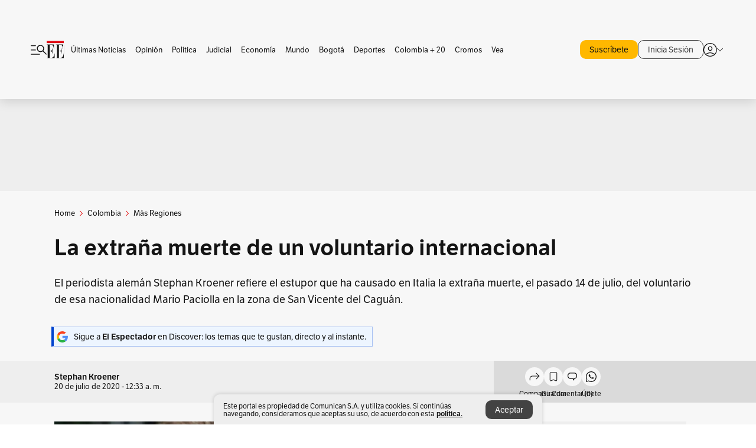

--- FILE ---
content_type: text/html; charset=utf-8
request_url: https://www.elespectador.com/colombia/mas-regiones/la-extrana-muerte-de-un-voluntario-internacional-article/
body_size: 25407
content:
<!DOCTYPE html><html lang="es"><head><meta charSet="utf-8"/><link as="style" rel="preload" href="https://use.typekit.net/rtx7xsg.css"/><link rel="stylesheet" href="https://use.typekit.net/rtx7xsg.css"/><link as="style" rel="preload" href="https://use.typekit.net/zke3dlb.css"/><link rel="stylesheet" href="https://use.typekit.net/zke3dlb.css"/><link rel="preload" href="/pf/resources/images/logoShort.svg?d=1147" as="image" type="image/svg+xml"/><link rel="stylesheet" href="/pf/dist/css/el-espectador.css?d=1147"/><link rel="stylesheet" href="/pf/resources/dist/newsletterStructure/css/style.css?d=1147"/><script async="" src="https://cdn.tinypass.com/api/tinypass.min.js"></script><script defer="" src="/pf/resources/scripts/minified/arcads.minified.js?d=1147"></script><script defer="" src="/pf/resources/scripts/minified/adsUser.minified.js?d=1147"></script><script defer="" src="/pf/resources/scripts/minified/pianoScriptTest.minified.js?d=1147"></script><script defer="" src="/pf/resources/scripts/minified/googlePiano.minified.js?d=1147"></script><script defer="" src="/pf/resources/scripts/minified/gtm.minified.js?d=1147"></script><script defer="" src="/pf/resources/scripts/minified/pixel-fb.minified.js?d=1147"></script><script defer="" src="/pf/resources/scripts/minified/teadsCookieless.minified.js?d=1147"></script><title>La extraña muerte de Mario Paciolla, un voluntario internacional | EL ESPECTADOR</title><meta name="description" content="El periodista alemán Stephan Kroener refiere el estupor que ha causado en Italia la muerte del voluntario Mario Paciolla en San Vicente del Caguán."/><meta name="keywords" content="Mario Paciolla, Stephan Kroener, voluntario italiano, San Vicente del Caguán, Revista Semana"/><meta name="news_keywords" content="Mario Paciolla, Stephan Kroener, voluntario italiano, San Vicente del Caguán, Revista Semana"/><meta name="cXenseParse:title" content="La extraña muerte de un voluntario internacional"/><meta name="cXenseParse:author" content="Stephan Kroener"/><meta name="cXenseParse:description" content="El periodista alemán Stephan Kroener refiere el estupor que ha causado en Italia la muerte del voluntario Mario Paciolla en San Vicente del Caguán."/><meta name="cXenseParse:keywords" content="mario-paciolla,san-vicente-del-caguan,revista-semana,voluntario-italiano"/><meta name="cXenseParse:pageclass" content="article"/><meta name="cXenseParse:image" content="https://www.elespectador.com/resizer/v2/FBUWQNYKUZD3VFKKSK5BI5GX3I.jpg?auth=19591b629a06fe758c671749712971b7aeeb0863b84c8909418e3517962d9349&amp;width=657&amp;smart=true&amp;quality=60"/><meta name="cXenseParse:publishtime" content="2020-07-20T00:33:50.642Z"/><meta name="cXenseParse:recs:publishtime" content="2020-07-20T00:33:50.642Z"/><meta name="cXenseParse:articleid" content="HA5UYLRX4NDABHCG5USQKV6TEU"/><meta name="cXenseParse:recs:articleid" content="HA5UYLRX4NDABHCG5USQKV6TEU"/><meta name="cXenseParse:recs:category" content="Más regiones"/><meta name="cXenseParse:taxonomy" content="/colombia/mas-regiones"/><meta name="cXenseParse:esp-section" content="Más regiones"/><meta name="cXenseParse:esp-type" content="article"/><meta name="cXenseParse:url" content="https://www.elespectador.com/colombia/mas-regiones/la-extrana-muerte-de-un-voluntario-internacional-article/"/><meta name="cXenseParse:esp-tipo_de_contenido" content=""/><meta name="cXenseParse:esp-modified_time" content="2021-05-20T07:02:25.521-05:00"/><meta name="robots" content="follow, index, max-snippet:150, max-image-preview:large  "/><link rel="amphtml" href="https://www.elespectador.com/colombia/mas-regiones/la-extrana-muerte-de-un-voluntario-internacional-article/?outputType=amp"/><link rel="canonical" href="https://www.elespectador.com/colombia/mas-regiones/la-extrana-muerte-de-un-voluntario-internacional-article/"/><link rel="alternate" hrefLang="es" href="https://www.elespectador.com/colombia/mas-regiones/la-extrana-muerte-de-un-voluntario-internacional-article/"/><meta name="language" content="spanish"/><meta name="genre" content="news"/><meta name="MobileOptimized" content="width"/><meta name="HandheldFriendly" content="true"/><meta name="viewport" content="width=device-width, initial-scale=1"/><meta name="author" content="El Espectador"/><meta property="ps:breadCrumb" content="Inicio"/><meta property="ps:contentTemplate" content="Home"/><meta property="ps:pageName" content="home"/><meta property="og:site_name" content="ELESPECTADOR.COM"/><meta property="og:url" content="https://www.elespectador.com/colombia/mas-regiones/la-extrana-muerte-de-un-voluntario-internacional-article/"/><meta property="og:title" content="La extraña muerte de un voluntario internacional"/><meta property="og:description" content="El periodista alemán Stephan Kroener refiere el estupor que ha causado en Italia la muerte del voluntario Mario Paciolla en San Vicente del Caguán."/><meta property="og:image" content="https://www.elespectador.com/resizer/v2/FBUWQNYKUZD3VFKKSK5BI5GX3I.jpg?auth=19591b629a06fe758c671749712971b7aeeb0863b84c8909418e3517962d9349&amp;width=657&amp;smart=true&amp;quality=60"/><meta property="og:country_name" content="Colombia"/><meta property="og:type" content="article"/><meta name="twitter:card" content="summary_large_image"/><meta name="twitter:site" content="@elespectador"/><meta name="twitter:creator" content="@elespectador"/><meta name="twitter:url" content="https://www.elespectador.com/colombia/mas-regiones/la-extrana-muerte-de-un-voluntario-internacional-article/"/><meta property="twitter:title" content="La extraña muerte de un voluntario internacional"/><meta property="twitter:description" content="El periodista alemán Stephan Kroener refiere el estupor que ha causado en Italia la muerte del voluntario Mario Paciolla en San Vicente del Caguán."/><meta name="twitter:image" content="https://www.elespectador.com/resizer/v2/FBUWQNYKUZD3VFKKSK5BI5GX3I.jpg?auth=19591b629a06fe758c671749712971b7aeeb0863b84c8909418e3517962d9349&amp;width=657&amp;smart=true&amp;quality=60"/><meta name="twitter:image:alt" content="La extraña muerte de Mario Paciolla, un voluntario internacional"/><meta property="fb:app_id" content="687966271952902"/><meta property="fb:pages" content="14302129065"/><meta name="dcterms.title" content="ELESPECTADOR.COM"/><meta name="dcterms.type" content="Text"/><meta name="dcterms.identifier" content="https://www.elespectador.com/colombia/mas-regiones/la-extrana-muerte-de-un-voluntario-internacional-article/"/><meta name="dcterms.format" content="text/html"/><meta name="geo.placename" content="Colombia"/><meta name="geo.position" content="4.6626515162041535;-74.05541002750398"/><meta name="ICBM" content="4.6626515162041535;-74.05541002750398"/><meta name="format-detection" content="telephone=no"/><meta name="distribution" content="global"/><meta name="geo.region" content="CO"/><meta name="EE-adCode" content="V6TEU"/><meta property="article:author" content="El Espectador"/><meta property="article:section" content="Más regiones"/><meta property="article:published_time" content="2020-07-20T00:33:50.642Z"/><meta property="article:content_tier" content="free"/><meta name="article:modified_time" content="2021-05-20T07:02:25.521Z"/><meta name="rating" content="general"/><link rel="preload" href="//securepubads.g.doubleclick.net/tag/js/gpt.js" as="script"/><link rel="preconnect" href="https://securepubads.g.doubleclick.net"/><link rel="preconnect" href="https://adservice.google.com"/><link rel="preconnect" href="https://pagead2.googlesyndication.com"/><link rel="preconnect" href="https://tpc.googlesyndication.com"/><script async="" src="https://a.teads.tv/analytics/tag.js"></script><meta name="google-signin-client_id" content="430461265313-2jlpt8n23uj7avn6ijfbj0gmto7dgrko.apps.googleusercontent.com"/><script async="" subscriptions-control="manual" src="https://news.google.com/swg/js/v1/swg.js"></script><script async="" src="https://news.google.com/swg/js/v1/swg-gaa.js"></script><script async="" src="/pf/resources/scripts/minified/membranaMedia.minified.js?d=1147"></script><script type="application/javascript" id="polyfill-script">if(!Array.prototype.includes||!(window.Object && window.Object.assign)||!window.Promise||!window.Symbol||!window.fetch){document.write('<script type="application/javascript" src="/pf/dist/engine/polyfill.js?d=1147&mxId=00000000" defer=""><\/script>')}</script><script id="fusion-engine-react-script" type="application/javascript" src="/pf/dist/engine/react.js?d=1147&amp;mxId=00000000" defer=""></script><script id="fusion-engine-combinations-script" type="application/javascript" src="/pf/dist/components/combinations/articlePiano.js?d=1147&amp;mxId=00000000" defer=""></script><link rel="icon" href="/pf/resources/images/favicons/logoFavicon.svg?d=1147" type="image/vnd.microsoft.icon"/><link rel="icon" href="/pf/resources/images/favicons/logoFavicon.svg?d=1147" type="image/svg+xml"/><link rel="icon" type="image/svg+xml" href="/pf/resources/images/favicons/logoFavicon-16.svg?d=1147" sizes="16x16"/><link rel="icon" type="image/svg+xml" href="/pf/resources/images/favicons/logoFavicon-32.svg?d=1147" sizes="32x32"/><link rel="icon" type="image/svg+xml" href="/pf/resources/images/favicons/logoFavicon-48.svg?d=1147" sizes="48x48"/><link rel="icon" type="image/svg+xml" href="/pf/resources/images/favicons/logoFavicon-76.svg?d=1147" sizes="76x76"/><link rel="icon" type="image/svg+xml" href="/pf/resources/images/favicons/logoFavicon-96.svg?d=1147" sizes="96x96"/><link rel="apple-touch-icon-precomposed" type="image/png" href="/pf/resources/images/favicons/favicon-EE-120.png?d=1147" sizes="120x120"/><link rel="apple-touch-icon-precomposed" type="image/png" href="/pf/resources/images/favicons/favicon-EE-152.png?d=1147" sizes="152x152"/><link rel="apple-touch-icon-precomposed" type="image/png" href="/pf/resources/images/favicons/favicon-EE-167.png?d=1147" sizes="167x167"/><link rel="apple-touch-icon-precomposed" type="image/png" href="/pf/resources/images/favicons/favicon-EE-180.png?d=1147" sizes="180x180"/><link rel="icon" type="image/svg+xml" href="/pf/resources/images/favicons/logoFavicon-192.svg?d=1147" sizes="192x192"/><link rel="manifest" href="/manifest.json"/><script defer="" src="https://cdnjs.cloudflare.com/ajax/libs/crypto-js/4.0.0/core.js" integrity="sha256-kZdkZhqgFNaGr6uXhjDI1wJie4rPdXuwZIwGvbkmxAI= sha384-16NHxQ56nk9L6mYJEMueErCQy3apXT3t+s3Zln/9Cb5r65PyVoyYWc1Xis2AyLeO sha512-juG4T5LbIw5oIaxRM4SsstO0WEuz3c6BwPhhzgIXvy98OM7UiZsvzCcTz7Is0zGHHIBPaDkCvJ3++uUqBFkRUg==" crossorigin="anonymous"></script><script defer="" src="https://cdnjs.cloudflare.com/ajax/libs/crypto-js/4.0.0/md5.min.js" integrity="sha256-HX0j5mAQX1PZWyNi/7GYv7G27BRBRlmNKXHbGv4fUYg= sha384-8grjJYqm7LKLYU+wyJNSF5VuUdBkO2nhlP5uc1Yucc9Q1UfngglfeZonVNCLIoCR sha512-VLDQac8zlryHkFvL1HIH9KKjkPNdsNLEXM/vImKGMaNkEXbNtb+dyhnyXFkxai1RVNtwrD5L7vffgtzYzeKI3A==" crossorigin="anonymous"></script><script type="application/ld+json">{
    "@context": "https://schema.org",
    "@type":"Organization",
    "name":"El Espectador",
    "url":"https://www.elespectador.com",
    "logo":{
      "@type":"ImageObject",
      "url":"/pf/resources/images/favicons/favicon-EE-152.png?d=1147",
      "width":"300"
    },
    "contactPoint": {
      "@type": "ContactPoint",
      "telephone": "018000510903",
      "contactType": "Servicio al cliente"
    },
    "sameAs":[
      "https://www.facebook.com/elespectadorcom",
      "https://twitter.com/elespectador",
      "https://www.instagram.com/elespectador/",
      "https://www.youtube.com/user/Elespectadorcom?sub_confirmation=1"
    ]}
    </script><script type="application/ld+json">{
  "@context": "http://schema.org",
  "@type": "WebSite",
  "name": "El Espectador",
  "url": "https://www.elespectador.com",
  "sameAs":[
    "https://www.facebook.com/elespectadorcom",
    "https://twitter.com/elespectador",
    "https://www.instagram.com/elespectador/",
    "https://www.youtube.com/user/Elespectadorcom?sub_confirmation=1"
  ]
  ,
      "potentialAction": {
        "@type": "SearchAction",
        "target": "https://www.elespectador.com/buscador/{q}",
        "query-input": "required name=q"
      }
}</script><script src="https://jsc.mgid.com/site/939125.js" async=""></script><script defer="" src="/pf/resources/scripts/minified/adsmovil.minified.js?d=1147"></script><script type="application/json">var params = {
    'email':'',
    'phone': '',
    'puid': ''
}
adsmovil.Init(params);</script><script defer="" src="/pf/resources/scripts/minified/ssm.minified.js?d=1147"></script>
<script>(window.BOOMR_mq=window.BOOMR_mq||[]).push(["addVar",{"rua.upush":"false","rua.cpush":"false","rua.upre":"false","rua.cpre":"false","rua.uprl":"false","rua.cprl":"false","rua.cprf":"false","rua.trans":"","rua.cook":"false","rua.ims":"false","rua.ufprl":"false","rua.cfprl":"false","rua.isuxp":"false","rua.texp":"norulematch","rua.ceh":"false","rua.ueh":"false","rua.ieh.st":"0"}]);</script>
                              <script>!function(e){var n="https://s.go-mpulse.net/boomerang/";if("False"=="True")e.BOOMR_config=e.BOOMR_config||{},e.BOOMR_config.PageParams=e.BOOMR_config.PageParams||{},e.BOOMR_config.PageParams.pci=!0,n="https://s2.go-mpulse.net/boomerang/";if(window.BOOMR_API_key="GRJMD-A2LGW-55R3Y-KNEZE-U6B3Q",function(){function e(){if(!o){var e=document.createElement("script");e.id="boomr-scr-as",e.src=window.BOOMR.url,e.async=!0,i.parentNode.appendChild(e),o=!0}}function t(e){o=!0;var n,t,a,r,d=document,O=window;if(window.BOOMR.snippetMethod=e?"if":"i",t=function(e,n){var t=d.createElement("script");t.id=n||"boomr-if-as",t.src=window.BOOMR.url,BOOMR_lstart=(new Date).getTime(),e=e||d.body,e.appendChild(t)},!window.addEventListener&&window.attachEvent&&navigator.userAgent.match(/MSIE [67]\./))return window.BOOMR.snippetMethod="s",void t(i.parentNode,"boomr-async");a=document.createElement("IFRAME"),a.src="about:blank",a.title="",a.role="presentation",a.loading="eager",r=(a.frameElement||a).style,r.width=0,r.height=0,r.border=0,r.display="none",i.parentNode.appendChild(a);try{O=a.contentWindow,d=O.document.open()}catch(_){n=document.domain,a.src="javascript:var d=document.open();d.domain='"+n+"';void(0);",O=a.contentWindow,d=O.document.open()}if(n)d._boomrl=function(){this.domain=n,t()},d.write("<bo"+"dy onload='document._boomrl();'>");else if(O._boomrl=function(){t()},O.addEventListener)O.addEventListener("load",O._boomrl,!1);else if(O.attachEvent)O.attachEvent("onload",O._boomrl);d.close()}function a(e){window.BOOMR_onload=e&&e.timeStamp||(new Date).getTime()}if(!window.BOOMR||!window.BOOMR.version&&!window.BOOMR.snippetExecuted){window.BOOMR=window.BOOMR||{},window.BOOMR.snippetStart=(new Date).getTime(),window.BOOMR.snippetExecuted=!0,window.BOOMR.snippetVersion=12,window.BOOMR.url=n+"GRJMD-A2LGW-55R3Y-KNEZE-U6B3Q";var i=document.currentScript||document.getElementsByTagName("script")[0],o=!1,r=document.createElement("link");if(r.relList&&"function"==typeof r.relList.supports&&r.relList.supports("preload")&&"as"in r)window.BOOMR.snippetMethod="p",r.href=window.BOOMR.url,r.rel="preload",r.as="script",r.addEventListener("load",e),r.addEventListener("error",function(){t(!0)}),setTimeout(function(){if(!o)t(!0)},3e3),BOOMR_lstart=(new Date).getTime(),i.parentNode.appendChild(r);else t(!1);if(window.addEventListener)window.addEventListener("load",a,!1);else if(window.attachEvent)window.attachEvent("onload",a)}}(),"".length>0)if(e&&"performance"in e&&e.performance&&"function"==typeof e.performance.setResourceTimingBufferSize)e.performance.setResourceTimingBufferSize();!function(){if(BOOMR=e.BOOMR||{},BOOMR.plugins=BOOMR.plugins||{},!BOOMR.plugins.AK){var n=""=="true"?1:0,t="",a="bu5ggdix3t3iw2lqsc7a-f-d7305ff4f-clientnsv4-s.akamaihd.net",i="false"=="true"?2:1,o={"ak.v":"39","ak.cp":"927404","ak.ai":parseInt("594085",10),"ak.ol":"0","ak.cr":8,"ak.ipv":4,"ak.proto":"h2","ak.rid":"b93342d","ak.r":41995,"ak.a2":n,"ak.m":"dscr","ak.n":"ff","ak.bpcip":"13.58.99.0","ak.cport":53752,"ak.gh":"23.66.232.139","ak.quicv":"","ak.tlsv":"tls1.3","ak.0rtt":"","ak.0rtt.ed":"","ak.csrc":"-","ak.acc":"","ak.t":"1768984766","ak.ak":"hOBiQwZUYzCg5VSAfCLimQ==8Ze6drVbMO5Slcab/IPtpLelnXKT2NcoUFKhUMHW7tLVGZzdxm2Z9m2iQRg6peQ0eHWKNRVh3pbBYFoUEbF0a9zjy87jBazY5cM2ZxkRfvrI9TBEAe6FrFc50zZbpHgMBXEVbtrVCthhQdYfgqj76/[base64]/L+gLxJovLXf9Z97l7/zYhRi0dAOHAzKDz3jSztD+jkAThBxpw30zaOpJEmv6Nk=","ak.pv":"62","ak.dpoabenc":"","ak.tf":i};if(""!==t)o["ak.ruds"]=t;var r={i:!1,av:function(n){var t="http.initiator";if(n&&(!n[t]||"spa_hard"===n[t]))o["ak.feo"]=void 0!==e.aFeoApplied?1:0,BOOMR.addVar(o)},rv:function(){var e=["ak.bpcip","ak.cport","ak.cr","ak.csrc","ak.gh","ak.ipv","ak.m","ak.n","ak.ol","ak.proto","ak.quicv","ak.tlsv","ak.0rtt","ak.0rtt.ed","ak.r","ak.acc","ak.t","ak.tf"];BOOMR.removeVar(e)}};BOOMR.plugins.AK={akVars:o,akDNSPreFetchDomain:a,init:function(){if(!r.i){var e=BOOMR.subscribe;e("before_beacon",r.av,null,null),e("onbeacon",r.rv,null,null),r.i=!0}return this},is_complete:function(){return!0}}}}()}(window);</script></head><body class=""><noscript><iframe src="https://www.googletagmanager.com/ns.html?id=GTM-5FQVPR" height="0" width="0" style="display:none;visibility:hidden"></iframe></noscript><div id="fusion-app"><div id="containerNoAdsLayout" class="Site_skin "><div class="Auth"></div><div class="OneSignal"></div><div><div><style>.onesignal-slidedown-container {
    display: none !important;
  }
  </style><div class="Modal-hide"><div class="Modal-Container"><div id=""><div><div id="notificationPopup"><div class="Modal-Container"><div><img class="Modal-Image" src="/pf/resources/images/logoShortLight.svg?d=1147" alt="Logo El Espectador"/></div><div><div class="Modal-Text">No te pierdas ningún acontecimiento, accede a nuestras notificaciones</div><div class="Modal-ContainerButton"><button class="Button Button_text Button_ Button_text_" type="button">No, gracias</button><div class="onesignal-customlink-container"></div></div></div></div></div></div></div></div></div></div></div><header id="header-layout"><div class="Header Header-TopBar Header_standar"><div class="Header-Content"><div class="BurgerMenu-OpenButton"><svg viewBox="0 0 1024 1024" style="display:inline-block;stroke:currentColor;fill:currentColor"><path d="M28.158 828.615c-37.317 1.365-37.772-58.706 0-57.341h537.91c37.317-1.365 37.772 58.706 0 57.341h-537.91zM28.158 552.834c-37.317 1.365-37.772-58.706 0-57.341h277.601c15.928 0 29.125 12.743 28.67 28.67 0 15.928-12.743 29.125-28.67 28.67h-277.601zM28.158 277.053c-37.317 1.365-37.772-58.706 0-57.341h277.601c15.928 0 29.125 12.743 28.67 28.67 0 15.928-12.743 29.125-28.67 28.67h-277.601zM627.959 658.869c-201.147 9.557-314.463-258.943-165.195-394.559 194.776-202.513 531.539 84.191 348.594 304.907l203.423 200.237c12.743 10.467 11.832 29.58 0 40.957-10.467 11.377-29.58 10.467-40.957 0l-203.423-200.237c-40.957 30.946-91.472 49.149-142.897 49.149zM627.959 601.528c48.694 0 90.562-16.838 124.693-50.514s51.425-74.634 51.425-122.872c0-48.239-17.293-89.197-51.425-122.872s-75.999-50.514-124.693-50.514-90.562 16.838-124.693 50.514c-34.131 33.676-51.425 74.634-51.425 122.872s17.293 89.197 51.425 122.872c34.131 33.676 75.999 50.514 124.693 50.514z"></path></svg></div><div class="Header-Logo Header-MainLogo"><a href="/" rel="noreferrer"><picture class="Header-LogoImage"><img src="/pf/resources/images/logoFull.svg?d=1147" alt="Elespectador.com: Últimas noticias de Colombia y el mundo" width="240" height="37"/></picture></a></div><div class="Header-ContainerUser"><div class="Header-User" id="UserAvatarContainer"><div class="Header-UserContainer"><div class="Header-Anon "><svg class="Header-AvatarCircle" viewBox="0 0 1024 1024" style="display:inline-block;stroke:currentColor;fill:currentColor"><path d="M177.79 824.384c190.977-148.689 469.712-148.689 660.689 0 276.462-268.732 58.657-784.824-330.117-767.545-388.774-17.279-607.034 499.268-330.572 767.545zM507.908 586.117c-224.171 2.274-224.171-343.758 0-341.485 224.171-2.274 224.171 343.758 0 341.485zM507.908 1024.455c-677.513-16.824-677.513-1007.631 0-1024 677.513 16.824 677.513 1007.631 0 1024zM507.908 967.616c100.49 0.455 211.893-37.741 286.465-102.764-155.964-127.318-417.876-130.046-572.931 0 74.572 65.023 185.975 103.673 286.465 102.764zM507.908 529.279c148.234 4.092 148.234-231.901 0-227.808-148.234-4.092-148.234 231.901 0 227.808z"></path></svg><svg class="Header-Arrow " viewBox="0 0 422 1024" style="display:inline-block;stroke:currentColor;fill:currentColor"><path d="M336.696 512.431l-321.106-321.106c-35.676-32.942 19.56-91.257 53.521-53.521l331.738 331.738c12.684 12.684 17.846 25.385 17.846 42.877 0 17.151-5.146 30.19-17.846 42.877l-331.738 331.738c-32.942 35.338-91.257-19.56-53.521-53.521l321.106-321.106z"></path></svg></div></div></div></div></div><div class="Header-ScrollProgressBar Header-ScrollProgressBar_hide"><div class="Header-ScrollProgressBarFill" style="width:0%"></div></div></div><div class="Header-BasicPlaceholder"></div><div class="Ads_megaBannerTopContainer Ads_megaBannerTopContainerArticle"><div><div id="fallBackAdContainer" class="Ads_megaBannerTopFallBackContainer"><div id="fallBackAd" class="Ads_megaBannerTopFallBack">Publicidad</div></div></div></div><div class="StickyAd StickyAd_showAd  "><div id="closeSticky"><div class="StickyAd-closeAd StickyAd-closeAd_showAd"><span><svg class="StickyAd-Icon " viewBox="0 0 1024 1024" style="display:inline-block;stroke:currentColor;fill:currentColor"><path d="M507.453 552.469l184.611 184.611c10.913 10.913 29.101 11.822 40.469 0 12.277-11.822 12.277-28.647 0-40.469l-184.611-184.611 184.611-184.611c10.913-10.913 11.822-29.101 0-40.469-11.822-12.277-28.647-12.277-40.469 0l-184.611 184.611-184.611-184.611c-5.141-5.26-12.307-8.522-20.234-8.522s-15.094 3.262-20.229 8.517l-0.005 0.005c-12.277 11.822-12.277 28.647 0 40.469l184.611 184.611-184.611 184.611c-10.913 10.913-11.822 29.101 0 40.469 11.822 12.277 28.647 12.277 40.469 0l184.611-184.611zM507.453 1024.455c-677.059-20.007-677.059-1003.993 0-1024 677.059 20.007 677.059 1003.993 0 1024zM507.453 967.616c126.863 0 234.629-44.107 322.842-132.32s132.32-195.979 132.32-322.842-44.107-234.629-132.32-322.842-195.979-132.32-322.842-132.32-234.629 44.107-322.842 132.32-132.32 195.979-132.32 322.842 44.107 234.629 132.32 322.842 195.979 132.32 322.842 132.32z"></path></svg></span></div></div><div class="StickyAd-adWrapper" id="StickyContainer"></div></div><div class="PianoContainer-UserMenu"></div></header><div class="Container  Container_article"><div id="onlive-layout" class="GlobalContainer Layout-Container 
          
          "><div></div></div><div id="main-layout" class="
            GlobalContainer Layout-Container "><section id=""><div><script type="application/ld+json">{
    "@context": "https://schema.org",
    "@type": "BreadcrumbList",
    "itemListElement": [
      {
        "@type": "ListItem",
        "position": 0,
        "item":
        {
          "@id": "/",
          "name": "Home"
        }
      },
      
          {
            "@type": "ListItem",
            "position": 1,
            "item":
            {
              "@id": "/colombia",
              "name": "Colombia"
            }
          },
          {
            "@type": "ListItem",
            "position": 2,
            "item":
            {
              "@id": "/colombia/mas-regiones",
              "name": "Más regiones"
            }
          }
    ]
  }</script><div class="Breadcrumb   "><div class="Breadcrumb-Container"><span class="Breadcrumb-Text"><a href="/"><h3>Home</h3></a></span><span class="Breadcrumb-Text Breadcrumb-SectionText"><svg class="Breadcrumb Breadcrumb-Icon" viewBox="0 0 422 1024" style="display:inline-block;stroke:currentColor;fill:currentColor"><path d="M336.696 512.431l-321.106-321.106c-35.676-32.942 19.56-91.257 53.521-53.521l331.738 331.738c12.684 12.684 17.846 25.385 17.846 42.877 0 17.151-5.146 30.19-17.846 42.877l-331.738 331.738c-32.942 35.338-91.257-19.56-53.521-53.521l321.106-321.106z"></path></svg><a href="/colombia/"><div class="">Colombia</div></a></span><span class="Breadcrumb-Text Breadcrumb-SectionText"><svg class="Breadcrumb Breadcrumb-Icon" viewBox="0 0 422 1024" style="display:inline-block;stroke:currentColor;fill:currentColor"><path d="M336.696 512.431l-321.106-321.106c-35.676-32.942 19.56-91.257 53.521-53.521l331.738 331.738c12.684 12.684 17.846 25.385 17.846 42.877 0 17.151-5.146 30.19-17.846 42.877l-331.738 331.738c-32.942 35.338-91.257-19.56-53.521-53.521l321.106-321.106z"></path></svg><a href="/colombia/mas-regiones/"><div class="">Más Regiones</div></a></span></div></div></div><div class="ArticleHeader ArticleHeader_article
        "><h1 class="Title ArticleHeader-Title">La extraña muerte de un voluntario internacional</h1><h2 class="ArticleHeader-Hook"><div>El periodista alemán Stephan Kroener refiere el estupor que ha causado en Italia la extraña muerte, el pasado 14 de julio, del voluntario de esa nacionalidad Mario Paciolla en la zona de San Vicente del Caguán.</div></h2><a href="https://profile.google.com/cp/CgkvbS8wOTFneHk" class="BannerAlert BannerAlert_google  "><svg class="BannerAlert-Icon" viewBox="0 0 1024 1024" style="display:inline-block;stroke:currentColor;fill:currentColor"><path d="M665.19 773.325c58.982-34.406 106.086-90.112 129.434-154.829h-272.384v-202.342h490.291c35.635 188.416-35.635 373.555-181.453 493.568l-165.478-136.397z" fill="rgb(81, 142, 247)"></path><path d="M665.19 773.325l165.478 136.397c-248.218 203.981-620.134 124.109-769.229-156.877l163.43-134.349c63.898 176.128 279.347 248.218 440.32 154.829z" fill="rgb(41, 179, 70)"></path><path d="M222.413 411.648l-165.478-133.939c133.939-263.373 465.306-357.581 719.258-203.571 8.192 4.915 58.163 38.502 58.982 43.418l-2.048 4.506-162.202 132.301c-138.035-87.654-323.174-46.285-412.877 89.293-11.469 17.203-29.082 49.152-35.226 67.994z" fill="rgb(251, 64, 29)"></path><path d="M222.413 411.648c-20.89 60.621-19.661 146.637 2.458 206.848l-163.43 134.349c-79.872-150.323-82.33-323.174-4.506-475.136l165.478 134.349z" fill="rgb(250, 186, 1)"></path></svg><div class="BannerAlert-Text"><span>Sigue a </span><span class="BannerAlert-Text_semibold">El Espectador</span><span> en Discover: los temas que te gustan, directo y al instante.</span></div></a><div class="ArticleHeader-ContainerSocial"><div class="ArticleHeader-ContainerInfo"><div class="ArticleHeader-ContainerAuthor"><div class="ArticleHeader-Author">Stephan Kroener</div><div class="Datetime ArticleHeader-Date">20 de julio de 2020 - 12:33 a. m.</div></div></div><div class="SocialMedia "><div class="SocialMedia_share"><div class="SocialMedia-shareIcon"><div class="PopUpShare "><a href=""><svg class="SocialMedia-Icon" viewBox="0 0 1476 1024" style="display:inline-block;stroke:currentColor;fill:currentColor"><path d="M499.144 480.391c-133.72-3.483-253.532 115.83-250.049 250.049v178.467c1.488 46.732-73.080 46.732-71.582 0v-178.467c-4.473-172.996 148.137-325.614 321.133-321.133h684.031l-266.951-267.45c-36.29-31.818 19.388-85.010 50.707-50.707 9.444 17.899 357.423 334.061 330.582 353.948 27.834 18.39-322.63 337.046-330.582 353.948-31.319 35.791-85.010-19.388-51.206-50.707l267.45-267.45h-683.537z"></path></svg><span class="PopUpShare-Text">Compartir</span></a><div class="PopUpShare-Box false"><div class="PopUpShare-Box_share"><span><svg url="https://www.elespectador.com/colombia/mas-regiones/la-extrana-muerte-de-un-voluntario-internacional-article//?utm_source=interno&amp;utm_medium=boton&amp;utm_campaign=share_content&amp;utm_content=boton_copiar_articulos" viewBox="0 0 1023 1024" style="display:inline-block;stroke:currentColor;fill:currentColor"><path d="M480.997 846.401c-193.23 201.753-505.448-110.823-303.697-303.697l113.305-113.305c23.446-24.859 62.518 13.499 37.298 37.298-51.145 58.608-170.144 137.821-160.554 228.038-6.036 140.305 181.86 217.379 276.343 114.733l113.305-113.305c23.446-25.216 62.518 13.856 37.298 37.298l-113.305 113.305zM419.543 641.451c-5.323 5.323-11.366 7.82-18.466 7.82s-13.499-2.483-18.823-7.82-7.82-11.366-7.82-18.466 2.483-13.499 7.82-18.466l223.415-223.415c5.323-5.323 11.366-7.82 18.466-7.82s13.499 2.483 18.823 7.82 7.82 11.366 7.82 18.466-2.483 13.499-7.82 18.466l-223.415 223.415zM734.957 592.79c-23.446 24.859-62.518-13.499-37.298-37.298l113.305-113.305c149.895-149.895-79.214-378.991-229.454-229.454l-113.305 113.305c-23.446 25.216-62.518-13.856-37.298-37.298l113.305-113.305c79.916-84.18 223.772-84.18 303.697 0 84.18 79.916 84.18 223.772 0 303.697l-113.305 113.305z"></path></svg>Copiar link</span></div><div class="PopUpShare-Box_share"><button aria-label="twitter" class="react-share__ShareButton" style="background-color:transparent;border:none;padding:0;font:inherit;color:inherit;cursor:pointer"><svg class="SocialMedia-Icon_share" viewBox="0 0 1024 1024" style="display:inline-block;stroke:currentColor;fill:currentColor"><path d="M155.566 176.768l276.5 369.906-278.22 300.558h62.753l243.544-263.31 196.846 263.31h213.176l-292.261-390.526 259.304-279.938h-62.753l-224.345 242.392-181.373-242.392h-213.176zM247.821 222.896h97.994l432.362 578.209h-97.994l-432.362-578.209z"></path></svg></button><span>X</span></div><div class="PopUpShare-Box_share"><button aria-label="facebook" class="react-share__ShareButton" style="background-color:transparent;border:none;padding:0;font:inherit;color:inherit;cursor:pointer"><svg class="SocialMedia-Icon_share" viewBox="0 0 1024 1024" style="display:inline-block;stroke:currentColor;fill:currentColor"><path d="M431.718 557.963h-7.548q-41.545 0-83.032 0c-14.248 0-19.31-5.12-19.31-19.427q0-55.296 0-110.592c0-14.131 5.383-19.573 19.427-19.573h90.463v-80.223c-0.058-1.789-0.090-3.893-0.090-6.004 0-35.463 9.242-68.767 25.448-97.635l-0.519 1.006c18.196-31.379 46.465-55.204 80.308-67.313l1.056-0.33c20.012-7.313 43.117-11.543 67.209-11.543 0.883 0 1.764 0.006 2.644 0.017l-0.134-0.001q44.822 0 89.644 0c12.815 0 18.52 5.705 18.52 18.608q0 51.99 0 103.98c0 13.078-5.442 18.344-18.608 18.432-24.459 0.263-48.976 0-73.406 1.083-0.707-0.052-1.531-0.081-2.363-0.081-12.838 0-24.032 7.037-29.936 17.465l-0.089 0.171c-3.010 5.801-4.934 12.611-5.32 19.829l-0.005 0.124c-0.556 27.034-0.234 54.126-0.234 82.183h105.326c14.921 0 20.041 5.12 20.041 20.129q0 54.945 0 109.978c0 14.629-4.798 19.485-19.836 19.544h-105.911v296.55c0 15.828-4.974 20.86-20.48 20.86h-114.103c-13.78 0-19.134-5.383-19.134-19.105v-298.423z"></path></svg></button><span>Facebook</span></div><div class="PopUpShare-Box_share"><button aria-label="whatsapp" class="react-share__ShareButton" style="background-color:transparent;border:none;padding:0;font:inherit;color:inherit;cursor:pointer"><svg class="SocialMedia-Icon_share" viewBox="0 0 1026 1024" style="display:inline-block;stroke:currentColor;fill:currentColor"><path d="M512 73.728c241.664 0 438.272 196.608 438.272 438.272s-196.608 438.272-438.272 438.272c-74.547 0-147.866-18.842-212.173-54.886l-25.395-13.926-28.262 6.963-149.504 36.454 33.997-158.515 5.734-26.214-12.698-23.757c-33.587-63.488-50.381-131.891-50.381-203.981 0.41-242.074 197.018-438.682 438.682-438.682zM512 0c-282.624 0-512 229.376-512 512 0 86.016 21.299 167.117 58.982 238.387l-58.982 273.613 263.782-64.307c73.318 40.96 158.106 64.307 248.218 64.307 282.624 0 512-229.376 512-512s-229.376-512-512-512z"></path><path d="M512 581.222c-55.296-45.466-137.626-99.123-90.112-164.25 25.395-51.2-40.55-176.128-105.677-127.795-208.077 182.682 373.555 580.403 433.766 362.496 16.794-44.646-31.949-68.813-65.946-81.51-78.234-24.166-70.042 99.123-172.032 10.65z"></path></svg></button><span>Whatsapp</span></div><div class="PopUpShare-Box_share"><button aria-label="linkedin" class="react-share__ShareButton" style="background-color:transparent;border:none;padding:0;font:inherit;color:inherit;cursor:pointer"><svg class="SocialMedia-Icon_share" viewBox="0 0 1024 1024" style="display:inline-block;stroke:currentColor;fill:currentColor"><path d="M576.154 1024h-212.862v-673.49c0-6.391 0.492-10.815 8.849-10.815 64.891 0.983 130.274-1.966 195.165 0.983v93.404c90.454-158.295 381.481-151.904 436.048 33.429 44.735 177.467 13.765 374.107 22.614 555.998h-212.862v-343.627c3.933-75.706-16.223-179.434-112.576-171.568-102.253-1.966-129.782 93.404-124.866 178.942v336.253z"></path><path d="M17.698 340.678h211.879v683.322h-211.879z"></path><path d="M246.783 123.391c2.458 160.261-249.241 160.261-246.783 0 0-68.332 55.059-123.391 123.391-123.391 0.381-0.004 0.83-0.007 1.281-0.007 67.441 0 122.113 54.672 122.113 122.113 0 0.279-0.001 0.558-0.003 0.836l0-0.043z"></path></svg></button><span>LinkedIn</span></div><div class="PopUpShare-Box_share"><button aria-label="email" class="react-share__ShareButton" style="background-color:transparent;border:none;padding:0;font:inherit;color:inherit;cursor:pointer"><svg class="SocialMedia-Icon_share" viewBox="0 0 1024 1024" style="display:inline-block;stroke:currentColor;fill:currentColor"><path d="M797.318 283.809c11.392 0 20.941 9.239 20.941 20.941v414.502c0 11.392-9.239 20.941-20.941 20.941h-570.944c-11.564 0-20.941-9.377-20.941-20.941v0-414.502c0-11.392 9.239-20.941 20.941-20.941h571.248zM797.625 243.775h-571.248c-33.569 0-60.976 27.407-60.976 60.976v414.502c0 33.569 27.407 60.976 60.976 60.976h571.248c33.569 0 60.976-27.407 60.976-60.976v-414.502c0-33.569-27.407-60.976-60.976-60.976z"></path><path d="M200.508 289.045l311.648 202.938 306.411-198.010" fill="none" stroke-linejoin="miter" stroke-linecap="butt" stroke-miterlimit="10" stroke-width="76.41791044776119"></path></svg></button><span>Correo electrónico</span></div></div></div></div><div title="Guardar artículo"><div class="Bookmark   "><svg class="SocialMedia-Icon" viewBox="0 0 592 1024" style="display:inline-block;stroke:currentColor;fill:currentColor"><path d="M40.757 198.221l7.844 638.467 247.543-90.669 247.859 90.669 14.747-638.467h-517.988z" fill="none"></path><path d="M296.148 779.903l-179.46 77.179c-25.729 10.981-50.51 9.099-73.727-6.277s-34.822-37.022-34.822-64.634v-548.738c0-21.963 7.532-40.476 22.279-55.219s33.259-22.279 55.219-22.279h420.727c21.963 0 40.476 7.532 55.219 22.279s22.279 33.259 22.279 55.219v548.421c0 27.607-11.607 49.256-34.822 64.634s-47.692 17.57-73.727 6.277l-179.46-77.179zM506.667 207.947h-420.727c-29.495 4.082-29.495 29.495-29.495 29.495v546.543s0 37.966 41.415 27.607l198.289-85.651 198.289 85.651s37.966 10.665 41.415-27.607v-546.543c-0.939-23.841-29.495-29.495-29.495-29.495z"></path></svg><div class="Bookmark-Text">Guardar</div></div></div><div class="SocialMedia-CommentCounter false"><a href="#comments"><svg class="SocialMedia-Icon" viewBox="0 0 1210 1024" style="display:inline-block;stroke:currentColor;fill:currentColor"><path d="M777.548 203.929c112.553 0 203.795 91.239 203.795 203.795v0 37.361c0.001 0.173 0.001 0.373 0.001 0.576 0 95.536-65.976 175.658-154.852 197.293l-1.39 0.287-19.023 4.482-76.289 76.289v-75.132h-297.332c-112.553 0-203.795-91.239-203.795-203.795v0-37.361c0-112.553 91.239-203.795 203.795-203.795v0zM777.548 136h-345.089c-150.069 0-271.724 121.655-271.724 271.724v0 37.361c0 150.069 121.655 271.724 271.724 271.724v0h229.605v171.185l178.658-178.658c120.519-29.53 208.536-136.613 208.549-264.25v-37.363c0-150.069-121.655-271.724-271.724-271.724v0z"></path></svg><span>Comentar (0)</span></a></div><a class="SocialMedia_whatsappChanel" href="https://whatsapp.com/channel/0029VZzbXdXLSmbdQGUY8H02" id="Whatsapp-Icon"><svg class="SocialMedia-Icon SocialMedia_whatsapp article" viewBox="0 0 1026 1024" style="display:inline-block;stroke:currentColor;fill:currentColor"><path d="M512 73.728c241.664 0 438.272 196.608 438.272 438.272s-196.608 438.272-438.272 438.272c-74.547 0-147.866-18.842-212.173-54.886l-25.395-13.926-28.262 6.963-149.504 36.454 33.997-158.515 5.734-26.214-12.698-23.757c-33.587-63.488-50.381-131.891-50.381-203.981 0.41-242.074 197.018-438.682 438.682-438.682zM512 0c-282.624 0-512 229.376-512 512 0 86.016 21.299 167.117 58.982 238.387l-58.982 273.613 263.782-64.307c73.318 40.96 158.106 64.307 248.218 64.307 282.624 0 512-229.376 512-512s-229.376-512-512-512z"></path><path d="M512 581.222c-55.296-45.466-137.626-99.123-90.112-164.25 25.395-51.2-40.55-176.128-105.677-127.795-208.077 182.682 373.555 580.403 433.766 362.496 16.794-44.646-31.949-68.813-65.946-81.51-78.234-24.166-70.042 99.123-172.032 10.65z"></path></svg><div class="Bookmark-Text">Únete</div></a></div></div></div></div><div class="Layout-Divisions"><div class="Article Article_article"><div class="Article_article
          "><div class=" "><section class="pure-u-xl-8-12"><article><div class="Article-Content 
        
        no-paywall    "><script type="application/ld+json">{
      "@context": "https://schema.org",
      "@type": "NewsArticle",
      "mainEntityOfPage": {
        "@type": "WebPage",
        "@id": "https://www.elespectador.com/colombia/mas-regiones/la-extrana-muerte-de-un-voluntario-internacional-article/"
      },      
    "mainEntity": {
              "@type": "ItemList",
              "itemListElement": [
      {
          "@type": "ListItem",
          "position": 0,
          "item":
          {
            "@type":"WebPage",
            "@id": "https://www.elespectador.com/tags/mario-paciolla/",
            "name": "Mario Paciolla"
          }
        },{
          "@type": "ListItem",
          "position": 1,
          "item":
          {
            "@type":"WebPage",
            "@id": "https://www.elespectador.com/tags/san-vicente-del-caguan/",
            "name": "San Vicente del Caguán"
          }
        },{
          "@type": "ListItem",
          "position": 2,
          "item":
          {
            "@type":"WebPage",
            "@id": "https://www.elespectador.com/tags/revista-semana/",
            "name": "Revista Semana"
          }
        },{
          "@type": "ListItem",
          "position": 3,
          "item":
          {
            "@type":"WebPage",
            "@id": "https://www.elespectador.com/tags/voluntario-italiano/",
            "name": "Voluntario italiano"
          }
        }
    ]},  
      "headline": "La extraña muerte de un voluntario internacional",
      "alternativeHeadline": "La extraña muerte de un voluntario internacional",
      "articleSection": "Más regiones",
      "url": "https://www.elespectador.com/colombia/mas-regiones/la-extrana-muerte-de-un-voluntario-internacional-article/",
      "image": ["https://cloudfront-us-east-1.images.arcpublishing.com/elespectador/FBUWQNYKUZD3VFKKSK5BI5GX3I.jpg"],
      "datePublished": "2020-07-19T19:33:50-05:00",
      "dateModified": "2021-05-20T02:02:25-05:00",
      "author": [
         {
                      "@type": "Person",
                      "name":"Stephan Kroener"
                      
                    }
      ],
       "publisher": {
        "@id": "https://www.elespectador.com",
        "@type": "NewsMediaOrganization",
        "name": "El Espectador",
        "logo": {
          "@type": "ImageObject",
          "url": "https://www.elespectador.com/pf/resources/images/favicons/favicon-EE-152.png?d=1147"
        }
      },
      "description": "El periodista alemán Stephan Kroener refiere el estupor que ha causado en Italia la muerte del voluntario Mario Paciolla en San Vicente del Caguán.",
      "isAccessibleForFree":"true"
      ,"articleBody":"No, no lo conocí. Solo nos encontramos unas pocas veces en Bogotá y conversamos trivialmente, principalmente en la cocina en la casa del equipo de una ONG muy conocida. Mientras yo estaba sentado allí hablando con las cocineras, se acercaba a veces, tomaba café, hacía una broma con su distintivo acento italiano y desaparecía de nuevo en la oficina. Mario Paciolla comenzó a ser voluntario dos años después de mi salida de la organización. En marzo de 2016 fue uno de los “recién llegados” que se reunieron en la casa del equipo en Bogotá. Yo había regresado el mismo mes a Colombia para seguir mi camino como periodista. Estuve en la fiesta de bienvenida dos semanas después de su llegada. En una foto que muestra a Mario en los brazos de su grupo de voluntarios, se ve un muchacho rubio, barbudo, de menos de 30 años de edad, sonriendo, lleno de vida, hijo y hermano de un pueblo cerca de Nápoles, a donde en estos días retorna su cuerpo sin vida. Al igual que cada uno de los “recién llegados”, también tuvo que presentarse en el sitio web de la ONG. Mario escribió en ese momento: “El viaje es largo, pero como siempre pasa en los aeropuertos, se puede aprovechar las esperas entre un vuelo y otro, para adivinar el destino de las personas que están a tu lado y que miran las pantallas de salidas y llegadas. Una vez en Colombia, después de engañar al tiempo, la oscuridad de la noche bogotana convierte al insomnio en adrenalina, envolviéndote en su manta de clima caluroso-húmedo-frío-seco... Y, de repente, descubres que lo imprevisible va a tener el ritmo de una cumbia callejera tocada en la Carrera Séptima”. También le puede interesar: “Marcha por la Dignidad” llegará a Bogotá el 20 de julio para exigir protección a líderes sociales Todavía no se sabe qué sucedió en San Vicente de Caguán en la noche del pasado martes 14 de julio. Aunque la investigación judicial está en curso, observadores descartan la hipótesis del suicidio de Mario que mencionaron las autoridades al comienzo. Su madre lo niega categóricamente. En el periódico italiano La Repubblica, uno de los más importantes de la península, ella informa de varias conversaciones por Skype que tuvo en los últimos seis días con su hijo y en las que Mario estaba preocupado “por algo que había visto, entendido, intuido”. Parece que no lo quería contar por teléfono. Pero, según su madre, en una ocasión le dijo que tuvo una reunión con sus jefes en cual había “hablado claro” a ellos. A su madre Mario mencionó que se “había metido en un lio”. Según el medio Caquetá al Día el cuerpo de Mario fue encontrado “con laceraciones en manos y ahorcado”, pero poco después la revista Semana publicó que tuvo “varias heridas con arma blanca”. No se conoce todavía los resultados de la autopsia, pero con la autoridad de la intuición maternal su madre aclaró ya a los medios italianos: “lo mataron”. Otro argumento contra la hipótesis del suicidio es que Mario se había asegurado un vuelo de regreso a Italia poco antes de su muerte – quería volver a Nápoles. Así también lo había dicho según su madre: “Mamá, tengo que volver a Nápoles, me siento sucio, absolutamente, tengo que venir y bañarme en las aguas de Nápoles”. Pocos días después confirmó a su madre: “Mamá, encontré el boleto de avión, para regresar, me voy el 20 de julio”. La salida a Bogotá era prevista para el miércoles antes, el mismo día de su muerte. Las circunstancias que rodean el fallecimiento de Mario, un hombre que ha trabajado por los derechos humanos en diferentes lugares del mundo, pero más que todo en Colombia, hacen que todo sea más insoportable, más absurdo. Porque Mario se había quedado en Colombia para ayudar y apoyar a la paz que muchos colombianos anhelan. Después de acompañar a defensores de derechos humanos durante más de dos años, asumió la tarea de ayudar como voluntario en la Misión de Verificación de la ONU para la implementación del acuerdo de paz entre las FARC y el Gobierno colombiano. Este acuerdo es frágil, muchos excombatientes de las FARC ya han sido asesinados, al igual que cientos de activistas, defensores de los derechos humanos y partidarios de los movimientos sociales. Las medidas de cuarentena a nivel nacional por causa de la pandemia del COVID-19 también facilitan los asesinatos. Encerrados en sus hogares, muchos están aún más expuestos a las bandas criminales. Mario también estaba en cuarentena en su casa en San Vicente de Caguán. Su boleto para uno de los pocos vuelos humanitarios de regreso a Europa solo cinco días después de su muerte permaneció sin usar. También le puede interesar: Ataque armado a resguardo indígena en Nariño: cuatro personas resultaron heridas La muerte de Mario apremia las relaciones diplomáticas de Colombia e Italia. En Nápoles manifestaron y desenrollaron en el balcón de la alcaldía una pancarta con la foto de Mario Paciolla. El alcalde mismo de la tercera ciudad más grande de la península, Luigi de Magistris, pidió “verdad para Mario”. De Magistris es también un famoso ex fiscal anticorrupción y ex miembro del parlamento europeo. Un duro que no aceptará ningún juego político y avisó ya que no quiere otro “caso Regeni”. Giulio Regeni era un estudiante italiano que fue torturado y asesinado hace un tiempo en Egipto. En Colombia unos se acordarán del caso del joven italiano Giacomo Turra que murió hace casi 25 años en custodia de la policía de Cartagena y bajo circunstancias nunca aclaradas en su totalidad. Los amigos de Mario ya abrieron una página en Facebook y publicaron una petición que pide del Ministerio de Asuntos Exteriores de este país mediterráneo investigar las circunstancias de la muerte de Mario. Hasta el domingo tenían ya más de 13mil firmas. Ayer hubo la primera reunión por videoconferencia entre funcionarios de la Fiscalía colombiana, del Ministerio de Asuntos Exteriores italiano y la familia de Mario. El martes llegarán sus familiares para llevarse el cuerpo de su hijo a Nápoles. Para los voluntarios extranjeros y defensores colombianos que trabajan para la paz y los derechos humanos la muerte de Mario Paciolla es un golpe duro. Muchos pensarán en él si algún día tienen que esperar en un aeropuerto. Acordándose de sus palabras lo buscarán entre los viajeros frente a las pantallas de salida y llegada. El viaje es largo e impredecible, dijo Mario, lo fue para él y lo es para Colombia y todos los que anhelan la paz. *Stephan Kroener trabajó como voluntario en Colombia desde 2012 a 2014. Desde 2016 vive, estudia y trabaja como periodista independiente en Bogotá."
      
    }</script><script type="application/ld+json">{
    "@context": "https://schema.org",
    "@type": "DataFeed",
    "name": "La extraña muerte de un voluntario internacional",
    "description": "El periodista alemán Stephan Kroener refiere el estupor que ha causado en Italia la muerte del voluntario Mario Paciolla en San Vicente del Caguán.",
    "creator": {
      "@type": "Organization",
      "name": "El Espectador",
      "logo": {
        "@type": "ImageObject",
        "url": "/pf/resources/images/favicons/favicon-EE-152.png?d=1147"
      }
    },
    "dataFeedElement": [
      {
            "@type": "DataFeedItem",
            "item":
            {
              "@type":"Thing",
              "name": "Mario Paciolla"
            }
          },{
            "@type": "DataFeedItem",
            "item":
            {
              "@type":"Thing",
              "name": "San Vicente del Caguán"
            }
          },{
            "@type": "DataFeedItem",
            "item":
            {
              "@type":"Thing",
              "name": "Revista Semana: Ultimas noticias de Revista Semana Últimas noticias, artículos de opinión, crónicas, especiales multimedia, informes interactivos y cobertura informativa en la edición Online."
            }
          },{
            "@type": "DataFeedItem",
            "item":
            {
              "@type":"Thing",
              "name": "Voluntario italiano"
            }
          }
    ]
  }</script><section><script type="application/ld+json">{
    "@context": "http://schema.org",
    "@type": "ImageObject",
    "author": "Foto: Tomado de @Ccajar",
    "url": "https://cloudfront-us-east-1.images.arcpublishing.com/elespectador/FBUWQNYKUZD3VFKKSK5BI5GX3I.jpg",
    "datePublished": "2020-07-20T00:11:55Z",
    "description": "Voluntario italiano Mario Paciolla.",
    "height": 654,
    "width": 988
  }</script><div class="ImageArticle-Container     "><div class="ImageArticle-ImageFrame"><picture><source class="ImageArticle-Image" srcSet="https://www.elespectador.com/resizer/v2/FBUWQNYKUZD3VFKKSK5BI5GX3I.jpg?auth=19591b629a06fe758c671749712971b7aeeb0863b84c8909418e3517962d9349&amp;width=393&amp;height=261&amp;smart=true&amp;quality=60" media="(max-width:425px)"/><source class="ImageArticle-Image" srcSet="https://www.elespectador.com/resizer/v2/FBUWQNYKUZD3VFKKSK5BI5GX3I.jpg?auth=19591b629a06fe758c671749712971b7aeeb0863b84c8909418e3517962d9349&amp;width=568&amp;height=378&amp;smart=true&amp;quality=60" media="(max-width:600px)"/><source class="ImageArticle-Image" srcSet="https://www.elespectador.com/resizer/v2/FBUWQNYKUZD3VFKKSK5BI5GX3I.jpg?auth=19591b629a06fe758c671749712971b7aeeb0863b84c8909418e3517962d9349&amp;width=1110&amp;height=739&amp;smart=true&amp;quality=60" media="(max-width:1199px)"/><source class="ImageArticle-Image" srcSet="https://www.elespectador.com/resizer/v2/FBUWQNYKUZD3VFKKSK5BI5GX3I.jpg?auth=19591b629a06fe758c671749712971b7aeeb0863b84c8909418e3517962d9349&amp;width=920&amp;height=613&amp;smart=true&amp;quality=60" media="(min-width:1200px)"/><img alt="Voluntario italiano Mario Paciolla." class="ImageArticle-Image" src="https://www.elespectador.com/resizer/v2/FBUWQNYKUZD3VFKKSK5BI5GX3I.jpg?auth=19591b629a06fe758c671749712971b7aeeb0863b84c8909418e3517962d9349&amp;width=920&amp;height=613&amp;smart=true&amp;quality=60" width="988" height="654" loading="eager" decoding="async" fetchpriority="high"/></picture></div><div class="ImageArticle-ContainerText"><div class="ImageArticle-Description">Voluntario italiano Mario Paciolla.</div><div class="ImageArticle-Author">Foto: Tomado de @Ccajar</div></div></div><div class="SummaryButton" id="summary-button"><div class="SummaryButton-Button "><svg class="SummaryButton-Icon" viewBox="0 0 1024 1024" style="display:inline-block;stroke:currentColor;fill:currentColor"><path d="M312.115 294.912c-15.974-8.602-30.72-20.070-44.646-35.226-37.274-40.141-36.454-117.555-36.454-117.555-7.373 63.488-5.325 77.414-46.285 126.157-41.779 49.971-133.939 47.104-133.939 47.104 15.155 1.229 74.547-2.048 131.072 45.875 11.469 12.288 20.070 25.395 27.034 38.502v366.592h593.101l171.622 115.098v-586.547h-661.504zM930.611 801.997l-105.677-70.451-11.059-6.963h-562.79v-326.042c6.144-11.878 14.336-23.757 25.805-35.226 11.059-10.65 23.757-18.842 36.864-25.395h616.858v464.486z"></path><path d="M418.611 558.285c31.13 0 56.115-24.986 56.115-56.115s-24.986-56.115-56.115-56.115-56.115 24.986-56.115 56.115 24.986 56.115 56.115 56.115z"></path><path d="M762.266 558.285c31.13 0 56.115-24.986 56.115-56.115s-24.986-56.115-56.115-56.115-56.115 24.986-56.115 56.115 24.986 56.115 56.115 56.115z"></path></svg><div class="SummaryButton-Text">Resume e infórmame rápido</div><svg class="SummaryButton-Info " viewBox="0 0 1024 1024" style="display:inline-block;stroke:currentColor;fill:currentColor"><path d="M512 970.342c-253.133 0-458.342-205.619-458.342-458.752s205.619-458.342 458.752-458.342c253.133 0 458.342 205.21 458.342 458.342s-205.619 458.342-458.752 458.752zM512 99.533c-227.738 0-412.467 184.73-412.467 412.877s184.73 412.467 412.877 412.467c227.738 0 412.467-184.73 412.467-412.877 0 0 0 0 0 0-0.41-227.738-185.139-412.058-412.877-412.058z"></path><path d="M512.41 225.28c22.938-2.458 43.418 14.336 45.466 37.274 0 1.638 0 2.867 0 4.506-0.41 22.528-19.251 40.141-41.779 39.731-1.229 0-2.867 0-4.096 0-22.938 2.458-43.827-13.926-46.285-36.864 0-0.819 0-1.638 0-2.458 0.41-23.757 20.070-42.189 43.418-41.779 0.819 0 2.048 0 2.867 0zM546.816 800.768h-70.451v-421.069h70.451v421.069z"></path></svg><svg class="SummaryButton-Arrow " viewBox="0 0 422 1024" style="display:inline-block;stroke:currentColor;fill:currentColor"><path d="M336.696 512.431l-321.106-321.106c-35.676-32.942 19.56-91.257 53.521-53.521l331.738 331.738c12.684 12.684 17.846 25.385 17.846 42.877 0 17.151-5.146 30.19-17.846 42.877l-331.738 331.738c-32.942 35.338-91.257-19.56-53.521-53.521l321.106-321.106z"></path></svg></div></div><div class="AudioPlayer"><div class="AudioPlayer-Tex"><h3 class="AudioPlayer-Title">Escucha este artículo</h3><p class="AudioPlayer-Description">Audio generado con IA de Google</p></div><div class="AudioPlayer-Controls"><div class="AudioPlayer-PlaybackSection"><button class="AudioPlayer-PlayPauseBtn" aria-label="Reproducir audio"><svg class="AudioPlayer-Icon-PlayPause" viewBox="0 0 1024 1024" style="display:inline-block;stroke:currentColor;fill:currentColor"><path d="M72.612 967.261c68.502 68.502 104.795 74.791 248.198 0l579.129-334.186c31.785-31.748 51.448-75.626 51.448-124.1s-19.663-92.352-51.446-124.098l-0.002-0.002-579.129-334.131c-108.049-58.686-179.529-68.502-248.198 0z"></path></svg></button><div class="AudioPlayer-ProgressContainer"><div class="AudioPlayer-ProgressBar"><div class="AudioPlayer-Progress" style="width:0%"></div></div></div></div><div class="AudioPlayer-ControlDetails"><div class="AudioPlayer-TimeDisplay"><p>0:00</p><p>/</p><p>0:00</p></div><div class="AudioPlayer-ExtraControls"><button aria-label="Rebobinar audio" class="AudioPlayer-ControlBtn"><svg class="AudioPlayer-Icon" viewBox="0 0 884 1024" style="display:inline-block;stroke:currentColor;fill:currentColor"><path d="M441.849 1024c-61.147 0-118.943-11.727-172.551-34.762s-100.515-54.865-140.303-94.652c-39.787-39.787-71.198-86.694-94.652-140.303-23.035-53.608-34.762-110.986-34.762-172.551h77.899c0 101.353 35.18 187.21 105.96 257.989s156.636 105.96 257.989 105.96 187.21-35.18 257.989-105.96c70.78-70.78 105.96-156.636 105.96-257.989s-35.18-187.21-105.96-257.989-156.636-105.96-257.989-105.96h-13.821l82.506 82.506-54.865 56.54-177.996-178.415 179.671-178.415 54.865 56.54-83.763 83.763h13.821c61.147 0 118.943 11.727 172.551 34.762s100.515 54.865 140.303 94.652 71.198 86.694 94.652 140.303c23.035 53.608 34.762 110.986 34.762 172.551s-11.727 118.943-34.762 172.551c-23.035 53.608-54.865 100.515-94.652 140.303s-86.694 71.198-140.303 94.652c-53.608 23.035-110.986 34.762-172.551 34.762zM296.939 729.993v-234.117h-74.968v-61.984h136.952v296.101s-61.984 0-61.984 0zM472.841 729.993c-14.658 0-27.223-5.026-36.856-15.077-10.052-10.052-15.077-22.197-15.077-36.856v-191.817c0-14.658 5.026-27.223 15.077-36.856s22.197-15.077 36.856-15.077h98.002c14.658 0 27.223 5.026 36.856 15.077s15.077 22.197 15.077 36.856v191.817c0 14.658-5.026 27.223-15.077 36.856-10.052 10.052-22.197 15.077-36.856 15.077 0 0-98.002 0-98.002 0zM488.756 668.008h66.173s3.351-0.419 4.607-1.675c0.838-0.838 1.675-2.513 1.675-4.607v-159.987s-0.419-3.351-1.675-4.607c-0.838-0.838-2.513-1.675-4.607-1.675h-66.173s-3.351 0.419-4.607 1.675c-0.838 0.838-1.675 2.513-1.675 4.607v159.987s0.419 3.351 1.675 4.607c0.838 0.838 2.513 1.675 4.607 1.675z"></path></svg></button><button aria-label="Avanzar audio" class="AudioPlayer-ControlBtn"><svg class="AudioPlayer-Icon" viewBox="0 0 884 1024" style="display:inline-block;stroke:currentColor;fill:currentColor"><path d="M296.939 729.993v-234.117h-74.968v-61.984h136.952v296.101s-61.984 0-61.984 0zM472.841 729.993c-14.658 0-27.223-5.026-36.856-15.077-10.052-10.052-15.077-22.197-15.077-36.856v-191.817c0-14.658 5.026-27.223 15.077-36.856s22.197-15.077 36.856-15.077h98.002c14.658 0 27.223 5.026 36.856 15.077s15.077 22.197 15.077 36.856v191.817c0 14.658-5.026 27.223-15.077 36.856-10.052 10.052-22.197 15.077-36.856 15.077 0 0-98.002 0-98.002 0zM488.756 668.008h66.173s3.351-0.419 4.607-1.675c0.838-0.838 1.675-2.513 1.675-4.607v-159.987s-0.419-3.351-1.675-4.607c-0.838-0.838-2.513-1.675-4.607-1.675h-66.173s-3.351 0.419-4.607 1.675c-0.838 0.838-1.675 2.513-1.675 4.607v159.987s0.419 3.351 1.675 4.607c0.838 0.838 2.513 1.675 4.607 1.675zM441.849 1024c-61.147 0-118.943-11.727-172.551-34.762s-100.515-54.865-140.303-94.652c-39.787-39.787-71.198-86.694-94.652-140.303-23.035-53.608-34.762-110.986-34.762-172.551s11.727-118.943 34.762-172.551c23.035-53.608 54.865-100.515 94.652-140.303s86.694-71.198 140.303-94.652c53.608-23.035 110.986-34.762 172.551-34.762h13.821l-83.763-83.763 54.865-56.54 178.834 178.415-177.996 178.415-54.865-56.54 82.506-82.506h-13.821c-101.353 0-187.21 35.18-257.989 105.96s-105.96 156.636-105.96 257.989 35.18 187.21 105.96 257.989c70.78 70.78 156.636 105.96 257.989 105.96s187.21-35.18 257.989-105.96c70.78-70.78 105.96-156.636 105.96-257.989h77.899c0 61.147-11.727 118.943-34.762 172.551s-54.865 100.515-94.652 140.303c-39.787 39.787-86.694 71.198-140.303 94.652-53.608 23.035-110.986 34.762-172.551 34.762z"></path></svg></button><div class="AudioPlayer-SpeedControl"><button class="AudioPlayer-SpeedButton" aria-label="Control de velocidad">1<!-- -->x</button></div><div class="AudioPlayer-VolumeControl"><button class="AudioPlayer-VolumeButton" aria-label="Activar control de volumen"><svg class="AudioPlayer-Icon" viewBox="0 0 978 1024" style="display:inline-block;stroke:currentColor;fill:currentColor"><path d="M978.204 512.916c0 86.555-20.608 164.866-62.283 234.934-41.674 70.984-98.462 125.939-168.53 163.95v-803.263c70.068 38.469 126.855 92.966 168.53 166.24s62.283 152.043 62.283 238.14z"></path><path d="M603.134 0v1024l-323.32-323.32h-279.814v-377.36h279.814l323.32-323.32z"></path></svg></button></div></div></div></div><svg class="AudioPlayer-Info " viewBox="0 0 1024 1024" style="display:inline-block;stroke:currentColor;fill:currentColor"><path d="M512 970.342c-253.133 0-458.342-205.619-458.342-458.752s205.619-458.342 458.752-458.342c253.133 0 458.342 205.21 458.342 458.342s-205.619 458.342-458.752 458.752zM512 99.533c-227.738 0-412.467 184.73-412.467 412.877s184.73 412.467 412.877 412.467c227.738 0 412.467-184.73 412.467-412.877 0 0 0 0 0 0-0.41-227.738-185.139-412.058-412.877-412.058z"></path><path d="M512.41 225.28c22.938-2.458 43.418 14.336 45.466 37.274 0 1.638 0 2.867 0 4.506-0.41 22.528-19.251 40.141-41.779 39.731-1.229 0-2.867 0-4.096 0-22.938 2.458-43.827-13.926-46.285-36.864 0-0.819 0-1.638 0-2.458 0.41-23.757 20.070-42.189 43.418-41.779 0.819 0 2.048 0 2.867 0zM546.816 800.768h-70.451v-421.069h70.451v421.069z"></path></svg></div><!--$--><div data-google-interstitial="false"><div class="piano-article-subs Article-Widget PianoContainer PianoContainer_imageFooter" id="pianoSubContainer"></div></div><!--/$--><p class="font--secondary">No, no lo conocí. Solo nos encontramos unas pocas veces en Bogotá y conversamos trivialmente, principalmente en la cocina en la casa del equipo de una ONG muy conocida. Mientras yo estaba sentado allí hablando con las cocineras, se acercaba a veces, tomaba café, hacía una broma con su distintivo acento italiano y desaparecía de nuevo en la oficina.</p><p class="font--secondary">Mario Paciolla comenzó a ser voluntario dos años después de mi salida de la organización. En marzo de 2016 fue uno de los “recién llegados” que se reunieron en la casa del equipo en Bogotá. Yo había regresado el mismo mes a Colombia para seguir mi camino como periodista. Estuve en la fiesta de bienvenida dos semanas después de su llegada. En una foto que muestra a Mario en los brazos de su grupo de voluntarios, se ve un muchacho rubio, barbudo, de menos de 30 años de edad, sonriendo, lleno de vida, hijo y hermano de un pueblo cerca de Nápoles, a donde en estos días retorna su cuerpo sin vida.</p><div class="sunmedia-1"></div><div class="EED_VIDEO Ads-MembranaNotBranded"></div><p class="font--secondary">Al igual que cada uno de los “recién llegados”, también tuvo que presentarse en el sitio web de la ONG. Mario escribió en ese momento: “El viaje es largo, pero como siempre pasa en los aeropuertos, se puede aprovechar las esperas entre un vuelo y otro, para adivinar el destino de las personas que están a tu lado y que miran las pantallas de salidas y llegadas. Una vez en Colombia, después de engañar al tiempo, la oscuridad de la noche bogotana convierte al insomnio en adrenalina, envolviéndote en su manta de clima caluroso-húmedo-frío-seco... Y, de repente, descubres que lo imprevisible va a tener el ritmo de una cumbia callejera tocada en la Carrera Séptima”.</p><div class="lazyload-wrapper "><div class="lazyload-placeholder"></div></div><p class="font--secondary"><b>También le puede interesar: </b><a href="/noticias/nacional/ruta-libertadora-de-la-marcha-por-la-dignidad-exige-proteccion-a-lideres-sociales/" target=_blank>“Marcha por la Dignidad” llegará a Bogotá el 20 de julio para exigir protección a líderes sociales</a></p><p class="font--secondary">Todavía no se sabe qué sucedió en San Vicente de Caguán en la noche del pasado martes 14 de julio. Aunque la investigación judicial está en curso, observadores descartan la hipótesis del suicidio de Mario que mencionaron las autoridades al comienzo. Su madre lo niega categóricamente. En el periódico italiano La Repubblica, uno de los más importantes de la península, ella informa de varias conversaciones por Skype que tuvo en los últimos seis días con su hijo y en las que Mario estaba preocupado “por algo que había visto, entendido, intuido”. Parece que no lo quería contar por teléfono. Pero, según su madre, en una ocasión le dijo que tuvo una reunión con sus jefes en cual había “hablado claro” a ellos. A su madre Mario mencionó que se “había metido en un lio”.</p><div class="lazyload-wrapper "><div class="lazyload-placeholder"></div></div><p class="font--secondary">Según el medio Caquetá al Día el cuerpo de Mario fue encontrado “con laceraciones en manos y ahorcado”, pero poco después la revista Semana publicó que tuvo “varias heridas con arma blanca”. No se conoce todavía los resultados de la autopsia, pero con la autoridad de la intuición maternal su madre aclaró ya a los medios italianos: “lo mataron”. Otro argumento contra la hipótesis del suicidio es que Mario se había asegurado un vuelo de regreso a Italia poco antes de su muerte – quería volver a Nápoles. Así también lo había dicho según su madre: “Mamá, tengo que volver a Nápoles, me siento sucio, absolutamente, tengo que venir y bañarme en las aguas de Nápoles”. Pocos días después confirmó a su madre: “Mamá, encontré el boleto de avión, para regresar, me voy el 20 de julio”. La salida a Bogotá era prevista para el miércoles antes, el mismo día de su muerte.</p><p class="font--secondary">Las circunstancias que rodean el fallecimiento de Mario, un hombre que ha trabajado por los derechos humanos en diferentes lugares del mundo, pero más que todo en Colombia, hacen que todo sea más insoportable, más absurdo. Porque Mario se había quedado en Colombia para ayudar y apoyar a la paz que muchos colombianos anhelan. Después de acompañar a defensores de derechos humanos durante más de dos años, asumió la tarea de ayudar como voluntario en la Misión de Verificación de la ONU para la implementación del acuerdo de paz entre las FARC y el Gobierno colombiano.</p><div class="Ads-MgidInarticle"><div data-type="_mgwidget" data-widget-id="1881983"></div></div><p class="font--secondary">Este acuerdo es frágil, muchos excombatientes de las FARC ya han sido asesinados, al igual que cientos de activistas, defensores de los derechos humanos y partidarios de los movimientos sociales. Las medidas de cuarentena a nivel nacional por causa de la pandemia del COVID-19 también facilitan los asesinatos. Encerrados en sus hogares, muchos están aún más expuestos a las bandas criminales. Mario también estaba en cuarentena en su casa en San Vicente de Caguán. Su boleto para uno de los pocos vuelos humanitarios de regreso a Europa solo cinco días después de su muerte permaneció sin usar.</p><p class="font--secondary"><b>También le puede interesar: </b><a href="/noticias/nacional/denuncian-ataque-armado-a-resguardo-indigena-en-narino/" target=_blank>Ataque armado a resguardo indígena en Nariño: cuatro personas resultaron heridas</a></p><div class="lazyload-wrapper "><div class="lazyload-placeholder"></div></div><p class="font--secondary">La muerte de Mario apremia las relaciones diplomáticas de Colombia e Italia. En Nápoles manifestaron y desenrollaron en el balcón de la alcaldía una pancarta con la foto de Mario Paciolla. El alcalde mismo de la tercera ciudad más grande de la península, Luigi de Magistris, pidió “verdad para Mario”. De Magistris es también un famoso ex fiscal anticorrupción y ex miembro del parlamento europeo. Un duro que no aceptará ningún juego político y avisó ya que no quiere otro “caso Regeni”. Giulio Regeni era un estudiante italiano que fue torturado y asesinado hace un tiempo en Egipto.</p><p class="font--secondary">En Colombia unos se acordarán del caso del joven italiano Giacomo Turra que murió hace casi 25 años en custodia de la policía de Cartagena y bajo circunstancias nunca aclaradas en su totalidad. Los amigos de Mario ya abrieron una página en Facebook y publicaron una petición que pide del Ministerio de Asuntos Exteriores de este país mediterráneo investigar las circunstancias de la muerte de Mario. Hasta el domingo tenían ya más de 13mil firmas. Ayer hubo la primera reunión por videoconferencia entre funcionarios de la Fiscalía colombiana, del Ministerio de Asuntos Exteriores italiano y la familia de Mario. El martes llegarán sus familiares para llevarse el cuerpo de su hijo a Nápoles.</p><div class="lazyload-wrapper "><div class="lazyload-placeholder"></div></div><p class="font--secondary">Para los voluntarios extranjeros y defensores colombianos que trabajan para la paz y los derechos humanos la muerte de Mario Paciolla es un golpe duro. Muchos pensarán en él si algún día tienen que esperar en un aeropuerto. Acordándose de sus palabras lo buscarán entre los viajeros frente a las pantallas de salida y llegada. El viaje es largo e impredecible, dijo Mario, lo fue para él y lo es para Colombia y todos los que anhelan la paz.</p><p class="font--secondary">*<a href="https://twitter.com/El_Stoeppel">Stephan Kroener</a> trabajó como voluntario en Colombia desde 2012 a 2014. Desde 2016 vive, estudia y trabaja como periodista independiente en Bogotá.</p></section><!--$--><div data-google-interstitial="false"><div class="pianoYellowBannerArticle PianoContainer PianoContainer_article" id="pianoSubContainer"></div></div><!--/$--><div class="ACredit_signDivition ACredit_sign"><div class="ACredit ACredit_noImage"><div class="ACredit-Info"><h3 class="ACredit-Author">Por Stephan Kroener</h3><div class="ACredit-Hook"></div></div></div></div><div class="Tags Tags-white  Tags_article"><div class="Tags-TittleContainer"><h4 class="Tags-Title">Temas recomendados:</h4></div><div class="swiper CarouselTags" style="--swiper-navigation-color:#141414;--swiper-navigation-size:14px"><div class="swiper-wrapper"><div class="swiper-slide" data-swiper-slide-index="0"><div class="Tags-Container"><span class="Tags-Item"><a href="/tags/mario-paciolla/"><h4>Mario Paciolla</h4></a></span></div></div><div class="swiper-slide" data-swiper-slide-index="1"><div class="Tags-Container"><span class="Tags-Item"><a href="/tags/san-vicente-del-caguan/"><h4>San Vicente del Caguán</h4></a></span></div></div><div class="swiper-slide" data-swiper-slide-index="2"><div class="Tags-Container"><span class="Tags-Item"><a href="/tags/revista-semana/"><h4>Revista Semana</h4></a></span></div></div><div class="swiper-slide" data-swiper-slide-index="3"><div class="Tags-Container"><span class="Tags-Item"><a href="/tags/voluntario-italiano/"><h4>Voluntario italiano</h4></a></span></div></div></div><div class="swiper-button-prev"></div><div class="swiper-button-next"></div></div></div><div class="lazyload-wrapper "><div class="lazyload-placeholder"></div></div><!--$--><div class="Comments " id="comments"><div class="Comments-PianoBanner"><div data-google-interstitial="false"><div class="Block-piano Block ViaforaBanner" id="pianoContainer"><p> </p></div></div></div><div class="Comments-NoComments ">Sin comentarios aún. <span> Suscríbete e inicia la conversación</span></div></div><!--/$--></div></article></section><section class="pure-u-xl-4-12 "><div class="Ads-mediaPagina Article-Sidebar 
                      
                      
                      false
                    "><div class="Article-SidebarContainer" id="Article-SidebarContainer"><div class="lazyload-wrapper "><div class="lazyload-placeholder"></div></div><div class="Article-Widget Article-WidgetMostImportant"><div data-google-interstitial="false"><div class="Block-piano Block article-newsletter-banner" id="pianoContainer"><p> </p></div></div></div></div></div></section></div></div></div><div class="Ads-Mgid"><div data-type="_mgwidget" data-widget-id="1851328"></div><script>window.addEventListener("load", function() {(function(w,q){w[q]=w[q]||[];w[q].push(["_mgc.load"])})(window,"_mgq");});</script></div></div></section><section class=""></section><section class=""></section><section class="Layout-Container Layout-WidgetElements"><div class="Widget " id="isTrending"></div></section></div></div><div class="Toastify"></div><footer><div class="lazyload-wrapper "><div style="height:400px" class="lazyload-placeholder"></div></div></footer><div class="Cookies-GeneralContainer" data-google-interstitial="false"><div class="Cookies-Container Cookies-hide"><div class="Cookies-Text">Este portal es propiedad de Comunican S.A. y utiliza cookies. Si continúas navegando, consideramos que aceptas su uso, de acuerdo con esta  <a class="Cookies-Linked" href="/terminos/politica-de-uso-de-cookies/">política.</a></div><div class="Cookies-ContainerButtons"><div class="Cookies-AceptButton"><button class="Button Button_secondary Cookies-TextButton" type="button">Aceptar</button></div></div></div></div></div></div><script id="fusion-metadata" type="application/javascript">window.Fusion=window.Fusion||{};Fusion.arcSite="el-espectador";Fusion.contextPath="/pf";Fusion.mxId="00000000";Fusion.deployment="1147";Fusion.globalContent={"_id":"HA5UYLRX4NDABHCG5USQKV6TEU","canonical_url":"/colombia/mas-regiones/la-extrana-muerte-de-un-voluntario-internacional-article/","content_elements":[{"_id":"OJKHGW7M3ZB3VBDUDJ2QYF4FFM","type":"text","additional_properties":{"_id":1595204456492},"content":"El periodista alemán Stephan Kroener refiere el estupor que ha causado en Italia la extraña muerte, el pasado 14 de julio, del voluntario de esa nacionalidad Mario Paciolla en la zona de San Vicente del Caguán."},{"_id":"FBUWQNYKUZD3VFKKSK5BI5GX3I","additional_properties":{"countryId":48,"fullSizeResizeUrl":"/resizer/vcxlhn8VD2gZHGKkom46RvuwQ6c=/arc-anglerfish-arc2-prod-elespectador/public/FBUWQNYKUZD3VFKKSK5BI5GX3I.jpg","galleries":[],"ingestionMethod":"manual","keywords":["mario paciolla"],"mime_type":"image/jpeg","originalName":"Voluntario.jpg","originalUrl":"https://cloudfront-us-east-1.images.arcpublishing.com/elespectador/FBUWQNYKUZD3VFKKSK5BI5GX3I.jpg","proxyUrl":"/resizer/vcxlhn8VD2gZHGKkom46RvuwQ6c=/arc-anglerfish-arc2-prod-elespectador/public/FBUWQNYKUZD3VFKKSK5BI5GX3I.jpg","published":true,"resizeUrl":"/resizer/vcxlhn8VD2gZHGKkom46RvuwQ6c=/arc-anglerfish-arc2-prod-elespectador/public/FBUWQNYKUZD3VFKKSK5BI5GX3I.jpg","restricted":false,"takenOn":"2020-07-20T00:12:00Z","thumbnailResizeUrl":"/resizer/dnBWg4qYwYs9l6HjL2YG-KsvcB0=/300x0/arc-anglerfish-arc2-prod-elespectador/public/FBUWQNYKUZD3VFKKSK5BI5GX3I.jpg","version":0,"template_id":595,"_id":"B7TEDN4ASJFLHI5G5SLLC4JOTY"},"address":{"locality":"Bogotá","region":"Bogotá D.C."},"alt_text":"El periodista alemán Stephan Kroener refiere el estupor que ha causado en Italia la extraña muerte, el pasado 14 de julio, del voluntario de esa nacionalidad Mario Paciolla en la zona de San Vicente del Caguán.","caption":"Voluntario italiano Mario Paciolla.","copyright":"El Espectador","created_date":"2020-07-20T00:11:55Z","credits":{"affiliation":[],"by":[{"byline":"Tomado de @Ccajar","name":"Tomado de @Ccajar","type":"author"}]},"height":654,"image_type":"photograph","last_updated_date":"2020-07-20T00:11:55Z","licensable":false,"owner":{"id":"elespectador","sponsored":false},"source":{"additional_properties":{"editor":"photo center"},"edit_url":"","system":"photo center"},"subtitle":"Mario Paciolla","taxonomy":{"associated_tasks":[]},"type":"image","url":"https://cloudfront-us-east-1.images.arcpublishing.com/elespectador/FBUWQNYKUZD3VFKKSK5BI5GX3I.jpg","version":"0.10.3","width":988,"syndication":{},"country_name":"Colombia","postal_code":"051","cropImages":{"425":"https://www.elespectador.com/resizer/v2/FBUWQNYKUZD3VFKKSK5BI5GX3I.jpg?auth=19591b629a06fe758c671749712971b7aeeb0863b84c8909418e3517962d9349&width=393&height=261&smart=true&quality=60","600":"https://www.elespectador.com/resizer/v2/FBUWQNYKUZD3VFKKSK5BI5GX3I.jpg?auth=19591b629a06fe758c671749712971b7aeeb0863b84c8909418e3517962d9349&width=568&height=378&smart=true&quality=60","1199":"https://www.elespectador.com/resizer/v2/FBUWQNYKUZD3VFKKSK5BI5GX3I.jpg?auth=19591b629a06fe758c671749712971b7aeeb0863b84c8909418e3517962d9349&width=1110&height=739&smart=true&quality=60","1200":"https://www.elespectador.com/resizer/v2/FBUWQNYKUZD3VFKKSK5BI5GX3I.jpg?auth=19591b629a06fe758c671749712971b7aeeb0863b84c8909418e3517962d9349&width=920&height=613&smart=true&quality=60"}},{"_id":"SWIKBGSF2NA5PESXPVW74XOCH4","type":"text","additional_properties":{"_id":1595204456494},"content":"No, no lo conocí. Solo nos encontramos unas pocas veces en Bogotá y conversamos trivialmente, principalmente en la cocina en la casa del equipo de una ONG muy conocida. Mientras yo estaba sentado allí hablando con las cocineras, se acercaba a veces, tomaba café, hacía una broma con su distintivo acento italiano y desaparecía de nuevo en la oficina."},{"_id":"PEAW4YQXCVE4BFITLVDSXEGANQ","type":"text","additional_properties":{"_id":1595204456495},"content":"Mario Paciolla comenzó a ser voluntario dos años después de mi salida de la organización. En marzo de 2016 fue uno de los “recién llegados” que se reunieron en la casa del equipo en Bogotá. Yo había regresado el mismo mes a Colombia para seguir mi camino como periodista. Estuve en la fiesta de bienvenida dos semanas después de su llegada. En una foto que muestra a Mario en los brazos de su grupo de voluntarios, se ve un muchacho rubio, barbudo, de menos de 30 años de edad, sonriendo, lleno de vida, hijo y hermano de un pueblo cerca de Nápoles, a donde en estos días retorna su cuerpo sin vida."},{"_id":"UNCLLUSHHJH5LCMWCM6MUZVAXA","type":"text","additional_properties":{"_id":1595204456496},"content":"Al igual que cada uno de los “recién llegados”, también tuvo que presentarse en el sitio web de la ONG. Mario escribió en ese momento: “El viaje es largo, pero como siempre pasa en los aeropuertos, se puede aprovechar las esperas entre un vuelo y otro, para adivinar el destino de las personas que están a tu lado y que miran las pantallas de salidas y llegadas. Una vez en Colombia, después de engañar al tiempo, la oscuridad de la noche bogotana convierte al insomnio en adrenalina, envolviéndote en su manta de clima caluroso-húmedo-frío-seco... Y, de repente, descubres que lo imprevisible va a tener el ritmo de una cumbia callejera tocada en la Carrera Séptima”."},{"_id":"4NJNNHIBTNEKRGDQI736TY2KBI","type":"text","additional_properties":{"_id":1595204456497},"content":"<b>También le puede interesar: </b><a href=\"https://www.elespectador.com/noticias/nacional/ruta-libertadora-de-la-marcha-por-la-dignidad-exige-proteccion-a-lideres-sociales/\" target=_blank>“Marcha por la Dignidad” llegará a Bogotá el 20 de julio para exigir protección a líderes sociales</a>"},{"_id":"3QTT5M4EAFH7XGGJ6MGNLEHG44","type":"text","additional_properties":{"_id":1595204456498},"content":"Todavía no se sabe qué sucedió en San Vicente de Caguán en la noche del pasado martes 14 de julio. Aunque la investigación judicial está en curso, observadores descartan la hipótesis del suicidio de Mario que mencionaron las autoridades al comienzo. Su madre lo niega categóricamente. En el periódico italiano La Repubblica, uno de los más importantes de la península, ella informa de varias conversaciones por Skype que tuvo en los últimos seis días con su hijo y en las que Mario estaba preocupado “por algo que había visto, entendido, intuido”. Parece que no lo quería contar por teléfono. Pero, según su madre, en una ocasión le dijo que tuvo una reunión con sus jefes en cual había “hablado claro” a ellos. A su madre Mario mencionó que se “había metido en un lio”."},{"_id":"KIGPBBNZWNEM5K4UHBMINIH4DU","type":"text","additional_properties":{"_id":1595204456499},"content":"Según el medio Caquetá al Día el cuerpo de Mario fue encontrado “con laceraciones en manos y ahorcado”, pero poco después la revista Semana publicó que tuvo “varias heridas con arma blanca”. No se conoce todavía los resultados de la autopsia, pero con la autoridad de la intuición maternal su madre aclaró ya a los medios italianos: “lo mataron”. Otro argumento contra la hipótesis del suicidio es que Mario se había asegurado un vuelo de regreso a Italia poco antes de su muerte – quería volver a Nápoles. Así también lo había dicho según su madre: “Mamá, tengo que volver a Nápoles, me siento sucio, absolutamente, tengo que venir y bañarme en las aguas de Nápoles”. Pocos días después confirmó a su madre: “Mamá, encontré el boleto de avión, para regresar, me voy el 20 de julio”. La salida a Bogotá era prevista para el miércoles antes, el mismo día de su muerte."},{"_id":"EWWZQCCVTZD3VFSDSEK3T5OFBE","type":"text","additional_properties":{"_id":1595204456500},"content":"Las circunstancias que rodean el fallecimiento de Mario, un hombre que ha trabajado por los derechos humanos en diferentes lugares del mundo, pero más que todo en Colombia, hacen que todo sea más insoportable, más absurdo. Porque Mario se había quedado en Colombia para ayudar y apoyar a la paz que muchos colombianos anhelan. Después de acompañar a defensores de derechos humanos durante más de dos años, asumió la tarea de ayudar como voluntario en la Misión de Verificación de la ONU para la implementación del acuerdo de paz entre las FARC y el Gobierno colombiano."},{"_id":"XW4ERE6NY5B4TIPOI6SLPVFZPA","type":"text","additional_properties":{"_id":1595204456501},"content":"Este acuerdo es frágil, muchos excombatientes de las FARC ya han sido asesinados, al igual que cientos de activistas, defensores de los derechos humanos y partidarios de los movimientos sociales. Las medidas de cuarentena a nivel nacional por causa de la pandemia del COVID-19 también facilitan los asesinatos. Encerrados en sus hogares, muchos están aún más expuestos a las bandas criminales. Mario también estaba en cuarentena en su casa en San Vicente de Caguán. Su boleto para uno de los pocos vuelos humanitarios de regreso a Europa solo cinco días después de su muerte permaneció sin usar."},{"_id":"DCQ5MLTMAZDJVAW5F7VQGJCBSE","type":"text","additional_properties":{"_id":1595204456502},"content":"<b>También le puede interesar: </b><a href=\"https://www.elespectador.com/noticias/nacional/denuncian-ataque-armado-a-resguardo-indigena-en-narino/\" target=_blank>Ataque armado a resguardo indígena en Nariño: cuatro personas resultaron heridas</a>"},{"_id":"CR44WDQ5DZCXBBGIGZZXP2DKR4","type":"text","additional_properties":{"_id":1595204456503},"content":"La muerte de Mario apremia las relaciones diplomáticas de Colombia e Italia. En Nápoles manifestaron y desenrollaron en el balcón de la alcaldía una pancarta con la foto de Mario Paciolla. El alcalde mismo de la tercera ciudad más grande de la península, Luigi de Magistris, pidió “verdad para Mario”. De Magistris es también un famoso ex fiscal anticorrupción y ex miembro del parlamento europeo. Un duro que no aceptará ningún juego político y avisó ya que no quiere otro “caso Regeni”. Giulio Regeni era un estudiante italiano que fue torturado y asesinado hace un tiempo en Egipto."},{"_id":"ZJOHQEXJNRAGHOFPC3MY6WXF24","type":"text","additional_properties":{"_id":1595204456504},"content":"En Colombia unos se acordarán del caso del joven italiano Giacomo Turra que murió hace casi 25 años en custodia de la policía de Cartagena y bajo circunstancias nunca aclaradas en su totalidad. Los amigos de Mario ya abrieron una página en Facebook y publicaron una petición que pide del Ministerio de Asuntos Exteriores de este país mediterráneo investigar las circunstancias de la muerte de Mario. Hasta el domingo tenían ya más de 13mil firmas. Ayer hubo la primera reunión por videoconferencia entre funcionarios de la Fiscalía colombiana, del Ministerio de Asuntos Exteriores italiano y la familia de Mario. El martes llegarán sus familiares para llevarse el cuerpo de su hijo a Nápoles."},{"_id":"KOAXVLAUWVANNGPXC53NDW27ZA","type":"text","additional_properties":{"_id":1595204456505},"content":"Para los voluntarios extranjeros y defensores colombianos que trabajan para la paz y los derechos humanos la muerte de Mario Paciolla es un golpe duro. Muchos pensarán en él si algún día tienen que esperar en un aeropuerto. Acordándose de sus palabras lo buscarán entre los viajeros frente a las pantallas de salida y llegada. El viaje es largo e impredecible, dijo Mario, lo fue para él y lo es para Colombia y todos los que anhelan la paz."},{"_id":"4BYOJ4JMBNAKLJCJLBBY4KB3GE","type":"text","additional_properties":{"_id":1595204787631},"content":"*<a href=\"https://twitter.com/El_Stoeppel\">Stephan Kroener</a> trabajó como voluntario en Colombia desde 2012 a 2014. Desde 2016 vive, estudia y trabaja como periodista independiente en Bogotá."}],"created_date":"2020-07-19T23:44:54.285Z","credits":{"by":[{"additional_properties":{"original":{"author_type":""}},"name":"Stephan Kroener","org":"","type":"author"}]},"description":{"basic":"El periodista alemán Stephan Kroener refiere el estupor que ha causado en Italia la muerte del voluntario Mario Paciolla en San Vicente del Caguán."},"display_date":"2020-07-20T00:33:50.642Z","first_publish_date":"2020-07-20T00:33:50.642Z","headlines":{"basic":"La extraña muerte de un voluntario internacional","meta_title":"La extraña muerte de Mario Paciolla, un voluntario internacional","mobile":"","native":"","print":"","tablet":"","web":""},"label":{},"last_updated_date":"2021-05-20T07:02:25.521Z","promo_items":{"basic":{"_id":"FBUWQNYKUZD3VFKKSK5BI5GX3I","additional_properties":{"countryId":48,"fullSizeResizeUrl":"/resizer/vcxlhn8VD2gZHGKkom46RvuwQ6c=/arc-anglerfish-arc2-prod-elespectador/public/FBUWQNYKUZD3VFKKSK5BI5GX3I.jpg","galleries":[],"ingestionMethod":"manual","keywords":["mario paciolla"],"mime_type":"image/jpeg","originalName":"Voluntario.jpg","originalUrl":"https://cloudfront-us-east-1.images.arcpublishing.com/elespectador/FBUWQNYKUZD3VFKKSK5BI5GX3I.jpg","proxyUrl":"/resizer/vcxlhn8VD2gZHGKkom46RvuwQ6c=/arc-anglerfish-arc2-prod-elespectador/public/FBUWQNYKUZD3VFKKSK5BI5GX3I.jpg","published":true,"resizeUrl":"/resizer/vcxlhn8VD2gZHGKkom46RvuwQ6c=/arc-anglerfish-arc2-prod-elespectador/public/FBUWQNYKUZD3VFKKSK5BI5GX3I.jpg","restricted":false,"takenOn":"2020-07-20T00:12:00Z","thumbnailResizeUrl":"/resizer/dnBWg4qYwYs9l6HjL2YG-KsvcB0=/300x0/arc-anglerfish-arc2-prod-elespectador/public/FBUWQNYKUZD3VFKKSK5BI5GX3I.jpg","version":0,"template_id":595},"address":{"locality":"Bogotá","region":"Bogotá D.C."},"alt_text":"El periodista alemán Stephan Kroener refiere el estupor que ha causado en Italia la extraña muerte, el pasado 14 de julio, del voluntario de esa nacionalidad Mario Paciolla en la zona de San Vicente del Caguán.","caption":"Voluntario italiano Mario Paciolla.","copyright":"El Espectador","created_date":"2020-07-20T00:11:55Z","credits":{"affiliation":[],"by":[{"byline":"Tomado de @Ccajar","name":"Tomado de @Ccajar","type":"author"}]},"height":654,"image_type":"photograph","last_updated_date":"2020-07-20T00:11:55Z","licensable":false,"owner":{"id":"elespectador","sponsored":false},"source":{"additional_properties":{"editor":"photo center"},"edit_url":"","system":"photo center"},"subtitle":"Mario Paciolla","taxonomy":{"associated_tasks":[]},"type":"image","url":"https://cloudfront-us-east-1.images.arcpublishing.com/elespectador/FBUWQNYKUZD3VFKKSK5BI5GX3I.jpg","version":"0.10.3","width":988,"syndication":{},"country_name":"Colombia","postal_code":"051"}},"publish_date":"2020-07-20T00:33:50.642Z","related_content":{"basic":[],"redirect":[]},"revision":{"revision_id":"YLPCMEGOM5GWFMSXPSP7ZD72XA","parent_id":"3A5NS2CWMZBAXAMLZEHWNVSKGM","editions":["default"],"branch":"default","published":true},"source":{"name":"elespectador","source_type":"staff","system":"composer"},"subheadlines":{"basic":""},"subtype":"article","taxonomy":{"primary_section":{"_id":"/colombia/mas-regiones","_website":"el-espectador","type":"section","version":"0.6.0","name":"Más regiones","description":"Lea aquí las principales y últimas noticias de Colombia y sus departamenos. y. Los hechos más destacados en Colombia hoy en las principales ciudades del país: noticias de Santander, Boyacá, Meta y más ciudades de Colombia.","path":"/colombia/mas-regiones","parent_id":"/colombia","parent":{"default":"/colombia"},"additional_properties":{"original":{"_id":"/colombia/mas-regiones","social":{"rss":null,"twitter":null,"facebook":null,"instagram":null},"site":{"site_keywords":"Noticias de Santander, Santander hoy, Noticias de Boyaca, Boyaca hoy, noticias del meta, noticias de villavicencia, noticias de bucaramanga, noticias de manizales, noticias ibagué, noticias santa marta, noticias choco, noticias pereira","pagebuilder_path_for_native_apps":null,"site_title":"Últimas noticias Colombia y sus departamentos","site_tagline":null,"site_description":"Lea aquí las principales y últimas noticias de Colombia y sus departamenos. y. Los hechos más destacados en Colombia hoy en las principales ciudades del país: noticias de Santander, Boyacá, Meta y más ciudades de Colombia.","site_url":null,"site_about":null},"site_topper":{"site_logo_image":null},"navigation":{"nav_title":null},"name":"Más regiones","_website":"el-espectador","parent":{"default":"/colombia"},"ancestors":{"default":["/colombia"]},"_admin":{"alias_ids":["/colombia/mas-regiones"]},"inactive":false,"node_type":"section"}}},"sections":[{"_id":"/colombia/mas-regiones","_website":"el-espectador","type":"section","version":"0.6.0","name":"Más regiones","description":"Lea aquí las principales y últimas noticias de Colombia y sus departamenos. y. Los hechos más destacados en Colombia hoy en las principales ciudades del país: noticias de Santander, Boyacá, Meta y más ciudades de Colombia.","path":"/colombia/mas-regiones","parent_id":"/colombia","parent":{"default":"/colombia"},"additional_properties":{"original":{"_id":"/colombia/mas-regiones","social":{"rss":null,"twitter":null,"facebook":null,"instagram":null},"site":{"site_keywords":"Noticias de Santander, Santander hoy, Noticias de Boyaca, Boyaca hoy, noticias del meta, noticias de villavicencia, noticias de bucaramanga, noticias de manizales, noticias ibagué, noticias santa marta, noticias choco, noticias pereira","pagebuilder_path_for_native_apps":null,"site_title":"Últimas noticias Colombia y sus departamentos","site_tagline":null,"site_description":"Lea aquí las principales y últimas noticias de Colombia y sus departamenos. y. Los hechos más destacados en Colombia hoy en las principales ciudades del país: noticias de Santander, Boyacá, Meta y más ciudades de Colombia.","site_url":null,"site_about":null},"site_topper":{"site_logo_image":null},"navigation":{"nav_title":null},"name":"Más regiones","_website":"el-espectador","parent":{"default":"/colombia"},"ancestors":{"default":["/colombia"]},"_admin":{"alias_ids":["/colombia/mas-regiones"]},"inactive":false,"node_type":"section"}},"_website_section_id":"el-espectador./colombia/mas-regiones"},{"_id":"/colombia","_website":"el-espectador","type":"section","version":"0.6.0","name":"Colombia","description":"Lea aquí las principales y últimas noticias de Colombia. Los hechos más destacados en Colombia hoy y de última hora, seguridad, orden público, en las principales ciudades regiones del país: noticias de Cundinamarca, Antioquia, Valle y más ciudades de Colombia.","path":"/colombia","parent_id":"/","parent":{"default":"/"},"additional_properties":{"original":{"_id":"/colombia","social":{"rss":null,"twitter":null,"facebook":null,"instagram":null},"site":{"site_keywords":"Noticias Colombia, Noticias de Colombia, últimas noticias de Colombia, última hora Colombia, Noticias Colombia hoy, Colombia hoy","pagebuilder_path_for_native_apps":null,"site_title":"Últimas noticias de Colombia y sus regiones: Actualidad nacional","site_tagline":null,"site_description":"Lea aquí las principales y últimas noticias de Colombia. Los hechos más destacados en Colombia hoy y de última hora, seguridad, orden público, en las principales ciudades regiones del país: noticias de Cundinamarca, Antioquia, Valle y más ciudades de Colombia.","site_url":null,"site_about":null},"site_topper":{"site_logo_image":null},"navigation":{"nav_title":null},"name":"Colombia","_website":"el-espectador","parent":{"default":"/","footerSections":"/","BurgerMenu":"/noticias"},"ancestors":{"default":[],"footerSections":["/"],"BurgerMenu":["/","/noticias"]},"_admin":{"alias_ids":["/colombia"]},"inactive":false,"node_type":"section","order":{"footerSections":1012,"BurgerMenu":2006}}},"_website_section_id":"el-espectador./colombia"}],"seo_keywords":["Mario Paciolla","Stephan Kroener","voluntario italiano","San Vicente del Caguán","Revista Semana"],"tags":[{"description":"Mario Paciolla","slug":"mario-paciolla","text":"Mario Paciolla"},{"description":"San Vicente del Caguán","slug":"san-vicente-del-caguan","text":"San Vicente del Caguán"},{"description":"Revista Semana: Ultimas noticias de Revista Semana Últimas noticias, artículos de opinión, crónicas, especiales multimedia, informes interactivos y cobertura informativa en la edición Online.","slug":"revista-semana","text":"Revista Semana"},{"description":"Voluntario italiano","slug":"voluntario-italiano","text":"Voluntario italiano"}]},"type":"story","website_url":"/colombia/mas-regiones/la-extrana-muerte-de-un-voluntario-internacional-article/","metaImage":{"1200":"https://www.elespectador.com/resizer/v2/FBUWQNYKUZD3VFKKSK5BI5GX3I.jpg?auth=19591b629a06fe758c671749712971b7aeeb0863b84c8909418e3517962d9349&width=657&smart=true&quality=60"}};Fusion.globalContentConfig={"source":"story","query":{"uri":"/colombia/mas-regiones/la-extrana-muerte-de-un-voluntario-internacional-article/","arc-site":"el-espectador"}};Fusion.lastModified=1768984767517;Fusion.contentCache={"sectionsData":{"{\"section\":\"/colombia/mas-regiones/la-extrana-muerte-de-un-voluntario-internacional-article\",\"site\":\"el-espectador\"}":{"data":{"count":0,"q_results":[],"_id":"c8ee58b5f3caf7d3afdf796a9c97f80fcccf496ae567624dc0a39b4016a7ad39"},"expires":1768985067497,"lastModified":1768984767456}},"ril":{"{\"user\":{}}":{"data":{"message":"No user","_id":"b4831fa62bde690661eb933f00f39b1350b03ef879b02469acab26003ed00227"},"expires":1768984887344,"lastModified":1768984767344}},"relatedLinks":{"{\"_id\":\"HA5UYLRX4NDABHCG5USQKV6TEU\",\"site\":\"el-espectador\"}":{"data":{"basic":[],"redirect":[],"_id":"e5e6c6360fa794f2ecce7cdced9b29108ad9043258738ef5726433e08c242d98"},"expires":1768985067478,"lastModified":1768984767458}}};Fusion.layout="ContainerNoAds";Fusion.metas={};Fusion.outputType="articlePiano";Fusion.template="template/tHGNV2uQcCKqMngvs";Fusion.tree={"collection":"layouts","type":"ContainerNoAds","props":{"collection":"layouts","type":"ContainerNoAds","id":"ContainerNoAds","childProps":[{"collection":"sections","id":0},{"collection":"sections","id":1},{"collection":"sections","id":2},{"collection":"sections","id":3},{"collection":"sections","id":4},{"collection":"sections","id":5},{"collection":"sections","id":6}]},"children":[{"collection":"sections","props":{"collection":"sections","id":0},"children":[{"collection":"features","type":"global/Header","props":{"collection":"features","type":"global/Header","id":"f0fo43S1oavR8yG","name":"headerarticulo","contentConfig":{"contentService":"","contentConfigValues":{},"inherit":true},"customFields":{"bannerData":{"Autos":"/resizer/fGfT5mFivof9YsisLhRh3Pfr8G0=/arc-anglerfish-arc2-sandbox-sandbox-elespectador/public/FTVVCWTA4BFCFNLNZE4263EYRU.jpg","Autos Mobile":"/resizer/zCInfqdOgMsiP57lw_t99hbF8mE=/arc-anglerfish-arc2-sandbox-sandbox-elespectador/public/M7XLVUHJ6BHEDE4Q7S6L2PBICI.jpg","Autos Rule":"/autos","Turismo Mobile":"/resizer/3aaDIhTUUjAZqnn03K9lzWZprjg=/arc-anglerfish-arc2-prod-elespectador/public/MRADSQ43URH4JLSNUMPNANQF54.png","Turismo Rule":"/turismo/","Cultura":"/resizer/Io6qzHEMrAvmRdOnctLzEYOaIKQ=/arc-anglerfish-arc2-sandbox-sandbox-elespectador/public/WY7LYUYOXFGFBJKTEICP4BLG5U.jpg","Cultura Mobile":"/resizer/WGunMpAoGvTmAH7G7LklomZtP_8=/arc-anglerfish-arc2-sandbox-sandbox-elespectador/public/D7BOMEQ23NE35IICD3JWF4URSY.jpg","Cultura Rule":"/el-magazin-cultural","Colombia2020":"/resizer/6WXxZx1AT6PweEBTFs218xJM6Co=/arc-anglerfish-arc2-prod-elespectador/public/VYPO3CVD35G5NJDX5AKVWJEAD4.jpg","Colombia2020 Mobile":"/resizer/cPxZOiZhqSKbxf864emr05ADh8c=/arc-anglerfish-arc2-prod-elespectador/public/ERP4E2JAJRE2TDM5REE4Z5U75E.jpg","Colombia2020 Rule":"/colombia-20","Autos Link":"/autos/","Vea Link":"/revista-vea/","Turismo Link":"/turismo/","Cultura Link":"/el-magazin-cultural/","Colombia2020 Link":"/colombia-20/","impactomujer":"/resizer/cRGyaCp7F91oskQX3hJdOb67MxE=/arc-anglerfish-arc2-prod-elespectador/public/JZAFSGAV3BFPRKBCLYN2UNQ4TI.jpg","impactomujer Mobile":"/resizer/0PutHu4IV6D0uVoS0Mq_6UXAwf4=/arc-anglerfish-arc2-prod-elespectador/public/NVAHIUH2MVCC7P4DWRVXZDWAWA.jpg","impactomujer Rule":"/impacto-mujer","impactomujer Link":"/impacto-mujer/","Gastronomia Rule":"/gastronomia-y-recetas","Gastronomia":"/resizer/hxUmIisqbbwGMFFxhHI9qZEsTpY=/arc-anglerfish-arc2-prod-elespectador/public/UQJOOP525ZEWRHQO5IKOWMZDAY.png","Gastronomia Mobile":"/resizer/8QejGgbcN5e-3pq2lxwgZ7YFvQk=/arc-anglerfish-arc2-prod-elespectador/public/K5QNMIB2TRDRBA5D2LAGGXVJKM.png","Carrito":"/resizer/qERHAKnk7rSs4P6y7p3qDA7HvYY=/arc-anglerfish-arc2-prod-elespectador/public/VF3Q4MJMKFBPBFJI4ISSEJOMVE.jpg","Carrito Mobile":"/resizer/Zt4bey4COL07rSyz4O1op3TIvrI=/arc-anglerfish-arc2-prod-elespectador/public/YO6XS65OS5FGDH5BKFOYC6MJLU.jpg","Carrito Rule":"/el-carrito","Carrito Link":"/el-carrito/","Red Zoocial Rule":"/la-red-zoocial/","Red Zoocial":"/resizer/9HwJYrsXH40SQ886yRrZxEb_D8U=/arc-anglerfish-arc2-prod-elespectador/public/5GR2Z2FFCRBWPB3KITBXTTTESA.jpg","Red Zoocial Mobile":"/resizer/xUN9Mj9A76E6Veo5B_2LEYijKb8=/arc-anglerfish-arc2-prod-elespectador/public/AWQNX76PGJGUBEX2FIRTMQUCWY.jpg","Perros Rule":"/la-red-zoocial/perros/","Perros":"/resizer/CZnXT72P9wJioujCi6GucaWfKrA=/arc-anglerfish-arc2-prod-elespectador/public/YALVNUWPPVA2TOYKSNVLCGLKYM.jpg","Perros Mobile":"/resizer/NlwNAncUw1ONMKUUSeigOuQA8Dw=/arc-anglerfish-arc2-prod-elespectador/public/IDFHRANT35B7ZLZTMFYCNZYDUM.jpg","Gatos Rule":"/la-red-zoocial/gatos/","Gatos":"/resizer/yQu_i1vEO1-PHwesgq-1R0Hyxos=/arc-anglerfish-arc2-prod-elespectador/public/L7DZ2EGDX5FW5BYL2BUQQFXZ7A.jpg","Gatos Mobile":"/resizer/n4lvrLRCr-JmN6kgXtFAx2MgvWo=/arc-anglerfish-arc2-prod-elespectador/public/BISMBKWBKBEEXAMRIQZSC64RL4.jpg","Turismo":"/resizer/FibfXejdhUuvyJfvtCsTn7oU0Ro=/arc-anglerfish-arc2-prod-elespectador/public/KPKQWMU5ZRA7LJC6NAO33KJ224.png"},"ad":true,"excludeURLS":[],"logosURLS":{"/gastronomia-y-recetas":"","/colombia-20":"","/el-magazin-cultural/":"","/turismo":"","/autos":"","/impacto-mujer":"","/desaparecidos-colombia":"","/la-red-zoocial":""},"removeH1":true,"bmcImage":"","bmcTitle":"","bmcHook":"","bmcLink":""},"displayProperties":{},"localEdits":{},"variants":{}}}]},{"collection":"sections","props":{"collection":"sections","id":1},"children":[{"collection":"features","type":"global/OnLive","props":{"collection":"features","type":"global/OnLive","id":"f0fsWErVDtwx32J","name":"En Vivo","contentConfig":{"contentService":"","contentConfigValues":{},"inherit":true},"customFields":{"dataTitle":"La situación de los defensores ambientales en Colombia","dataURL":"<iframe src=\"https://www.facebook.com/plugins/video.php?height=314&href=https%3A%2F%2Fwww.facebook.com%2Felespectadorcom%2Fvideos%2F1321262654994930%2F&show_text=false&width=560&t=0\" width=\"560\" height=\"314\" style=\"border:none;overflow:hidden\" scrolling=\"no\" frameborder=\"0\" allowfullscreen=\"true\" allow=\"autoplay; clipboard-write; encrypted-media; picture-in-picture; web-share\" allowFullScreen=\"true\"></iframe>","dataDescription":"Colombia sigue liderando la lista de países más violentos contra las personas que luchan por cuidar el medio ambiente. ¿Qué podemos hacer?","dataDateTime":"2021-10-07 11:00:00","dataDuration":2,"dataPublish":false},"displayProperties":{},"localEdits":{},"variants":{}}}]},{"collection":"sections","props":{"collection":"sections","id":2},"children":[{"collection":"features","type":"global/Breadcrumbs","props":{"collection":"features","type":"global/Breadcrumbs","id":"f0fB27FMzg8p3S2","name":"Miga de pan","contentConfig":{"contentService":"","contentConfigValues":{},"inherit":true},"customFields":{},"displayProperties":{},"localEdits":{},"variants":{}}},{"collection":"features","type":"ArticleHeader/default","props":{"collection":"features","type":"ArticleHeader/default","id":"f0f3Yo2FQ9PF9D","name":"Article Header","contentConfig":{"contentService":"","contentConfigValues":{},"inherit":true},"customFields":{},"displayProperties":{},"localEdits":{},"variants":{}}},{"collection":"features","type":"Article/body","props":{"collection":"features","type":"Article/body","id":"f0fDk9VIQIGM1Ix","name":"Article body","contentConfig":{"contentService":"","contentConfigValues":{},"inherit":true},"customFields":{"pianoActive":true},"displayProperties":{},"localEdits":{},"variants":{}}}]},{"collection":"sections","props":{"collection":"sections","id":3},"children":[]},{"collection":"sections","props":{"collection":"sections","id":4},"children":[]},{"collection":"sections","props":{"collection":"sections","id":5},"children":[{"collection":"features","type":"global/widget","props":{"collection":"features","type":"global/widget","id":"f0fbtWd8n2Bz7P4","name":"global widget","contentConfig":{"contentService":"","contentConfigValues":{},"inherit":true},"customFields":{"idWidget":"520c0f08c83375428cafc56caffa1bdb770a7afc","idDiv":"isTrending","regexRule":{"/cromos":"e6e9c7d422cf70641fa41eec251bb6870651a116","/revista-vea":"ec7a7fe303b83d87710910c2f0e294dcc8209c97"}},"displayProperties":{},"localEdits":{},"variants":{}}},{"collection":"features","type":"global/Newsletter","props":{"collection":"features","type":"global/Newsletter","id":"f0fY7FWvjZQ92hK","name":"global Newsletter","contentConfig":{"contentService":"","contentConfigValues":{},"inherit":true},"customFields":{"checkboxGroupTitle":"Inscríbete a nuestros newsletters","checkboxGroupDescription":"Lo bueno que es estar informado y de una manera diferente desde tu correo electrónico.","checkboxGroupExample":"Ejemplo: andrea.perez@elespectador.com","titleBlack2":"¡Gracias por","titleRed2":"inscribirte!","hook2":"Pronto recibirás nuestras comunicaciones en tu correo electrónico.","titleRed3":"Este correo electrónico ya está asociado con estos boletines.","frequency":"Frecuencia: ","checkboxGroup":true,"hideOnDesktop":true,"opinionCardOnly":true,"trackingId":"Newsletter-carrusel_articulo"},"displayProperties":{},"localEdits":{},"variants":{}}}]},{"collection":"sections","props":{"collection":"sections","id":6},"children":[{"collection":"features","type":"global/Footer","props":{"collection":"features","type":"global/Footer","id":"f0fDkjmy6Rvo7k3","name":"Footer","contentConfig":{"contentService":"","contentConfigValues":{},"inherit":true},"customFields":{"links":{"video":"/video/","podcast":"/podcast-espanol-el-espectador/","historias":"/historias-visuales/","eventos":"/eventos-ee/","pasatiempos":"https://pasatiempos.elespectador.com/","ayuda":"/ayuda-el-espectador/","suscripcion":"/suscripcion-digital/?utm_source=interno&utm_medium=boton&utm_campaign=suscripcion_digital&utm_content=boton_footer","terminos":"/terminos/terminos-y-condiciones/","politicas":"/terminos/politica-de-tratamiento-de-datos/","iab":"https://www.iabcolombia.com/","sic":"https://www.sic.gov.co/","ami":"https://ami.org.co/","android":"https://play.google.com/store/search?q=el%20espectador&c=apps&hl=es_CO&gl=US","ios":"https://apps.apple.com/co/app/el-espectador-app/id461138822","newsletter":"/newsletters/","premium":"/para-ti/premium/","impreso":"/edicion-impresa/"},"rows":8,"columns":4,"removeSticky":null,"removOutOfPage":null},"displayProperties":{},"localEdits":{},"variants":{}}}]}]};Fusion.spa=false;Fusion.spaEnabled=false;</script><script defer="" src="/pf/resources/scripts/minified/cxenseMetatags.body.minified.js?d=1147"></script><script defer="" src="/pf/resources/scripts/minified/pianoResetToken.body.minified.js?d=1147"></script><script defer="" src="/pf/resources/scripts/minified/pianoExecute.body.minified.js?d=1147"></script><script defer="" src="/pf/resources/scripts/minified/sunmediaSliderEE.minified.js?d=1147"></script><script defer="" src="/pf/resources/scripts/minified/teadsAdEE.minified.js?d=1147"></script><script defer="" src="/pf/resources/scripts/minified/sunmediaInRead1EE.minified.js?d=1147"></script></body></html>

--- FILE ---
content_type: text/html; charset=utf-8
request_url: https://www.google.com/recaptcha/api2/aframe
body_size: 182
content:
<!DOCTYPE HTML><html><head><meta http-equiv="content-type" content="text/html; charset=UTF-8"></head><body><script nonce="d6a5S4FQglougUclMSURRA">/** Anti-fraud and anti-abuse applications only. See google.com/recaptcha */ try{var clients={'sodar':'https://pagead2.googlesyndication.com/pagead/sodar?'};window.addEventListener("message",function(a){try{if(a.source===window.parent){var b=JSON.parse(a.data);var c=clients[b['id']];if(c){var d=document.createElement('img');d.src=c+b['params']+'&rc='+(localStorage.getItem("rc::a")?sessionStorage.getItem("rc::b"):"");window.document.body.appendChild(d);sessionStorage.setItem("rc::e",parseInt(sessionStorage.getItem("rc::e")||0)+1);localStorage.setItem("rc::h",'1768984778196');}}}catch(b){}});window.parent.postMessage("_grecaptcha_ready", "*");}catch(b){}</script></body></html>

--- FILE ---
content_type: text/plain; charset=UTF-8
request_url: https://at.teads.tv/fpc?analytics_tag_id=PUB_19618&tfpvi=&gdpr_status=22&gdpr_reason=220&gdpr_consent=&ccpa_consent=&shared_ids=&sv=d656f4a&
body_size: -87
content:
OWI4Y2FkM2UtNzM2My00YjEyLThiNmUtZDM2MGU4NDNiYjA5Iy00LTU=

--- FILE ---
content_type: application/javascript; charset=utf-8
request_url: https://www.elespectador.com/pf/resources/scripts/minified/adsUser.minified.js?d=1147
body_size: -120
content:
function getUserSegmentIdsLocal(){var e=[];return"object"==typeof window.sessionStorage&&"function"==typeof window.sessionStorage.getItem&&null!==sessionStorage.getItem("cxSegments")&&sessionStorage.getItem("cxSegments").length>0&&(e=sessionStorage.getItem("cxSegments").split(",")),e}

--- FILE ---
content_type: application/javascript; charset=utf-8
request_url: https://www.elespectador.com/pf/resources/scripts/minified/sunmediaInRead1EE.minified.js?d=1147
body_size: 414
content:
document.addEventListener('scroll',function onScroll(){document.removeEventListener('scroll',onScroll);var isSuscriber=typeof document!=='undefined'&&document.cookie.includes('_pc_suscriptor=true');const blockAllAds=window.Fusion?.globalContent?.label?.bloquear_publicidad?.text==='Todas';const blockAd=window.Fusion?.globalContent?.label?.bloquear_publicidad?.text==='SunmediaInRead1';if(!isSuscriber&&!blockAllAds&&!blockAd){function getGDPRValues(){let gdprApplies='0';let consentString='';try{if(typeof window.__tcfapi==='function'){window.__tcfapi('getTCData',2,function(tcData,success){if(success&&tcData){gdprApplies=tcData.gdprApplies?'1':'0';consentString=tcData.tcString||''}createAndAppendScript(gdprApplies,consentString)});return}}catch(error){console.log('Error obteniendo datos GDPR:',error)}createAndAppendScript(gdprApplies,consentString)}function createAndAppendScript(gdprValue,consentValue){let script=document.createElement('script');script.textContent=`function a(r){try{for(;r.parent&&r!==r.parent;)r=r.parent;return r}catch(r){return null}}var n=a(window);if(n&&n.document&&n.document.body){var s=document.createElement("script");s.setAttribute("data-gdpr-applies","${gdprValue}");s.setAttribute("data-consent-string","${consentValue}");s.src="https://static.sunmedia.tv/integrations/32208033-ab22-486b-9ff6-15c42645c7ee/32208033-ab22-486b-9ff6-15c42645c7ee.js",s.async=!0,n.document.body.appendChild(s)}`;document.body.appendChild(script)}getGDPRValues()}});

--- FILE ---
content_type: application/javascript; charset=utf-8
request_url: https://fundingchoicesmessages.google.com/f/AGSKWxWzG0IdY2edTNnhNPAiE1IT1RNUeY3xEidyinmVlOYog0URhUocFYJYNggpTdsKRrZaQGKzMv_weJiVq3KQXSFELiBBO-wo3Dt4JF4SoNDI5uIp8-KswdWoC6PTofsgMT2WzTZIScvqEKMKXiO-MKIUfScx6W4K4umaRRyprsKvIaMC7AACcRsEwk7R/_/xads.php/dateads./adtable_/ad/938-.net/gads/
body_size: -1292
content:
window['56392419-6e0f-4cd9-8c43-f7352a887374'] = true;

--- FILE ---
content_type: application/javascript
request_url: https://id.tinypass.com/id/api/v1/identity/token/verify?browser_id=mknruwtocc1kan5x&page_view_id=mknruwto93034aw0&content_type=article&page_title=La+extra%C3%B1a+muerte+de+un+voluntario+internacional&callback=jsonp7903&client_id=ZUhps7eupu&site=https%3A%2F%2Fwww.elespectador.com&user_state=anon
body_size: -183
content:
jsonp7903({
  "error" : "access_denied",
  "site_cookie_domain" : ".elespectador.com",
  "email_confirmation_required" : null,
  "extend_expired_access_enabled" : false,
  "authorized_by_sso" : false
})